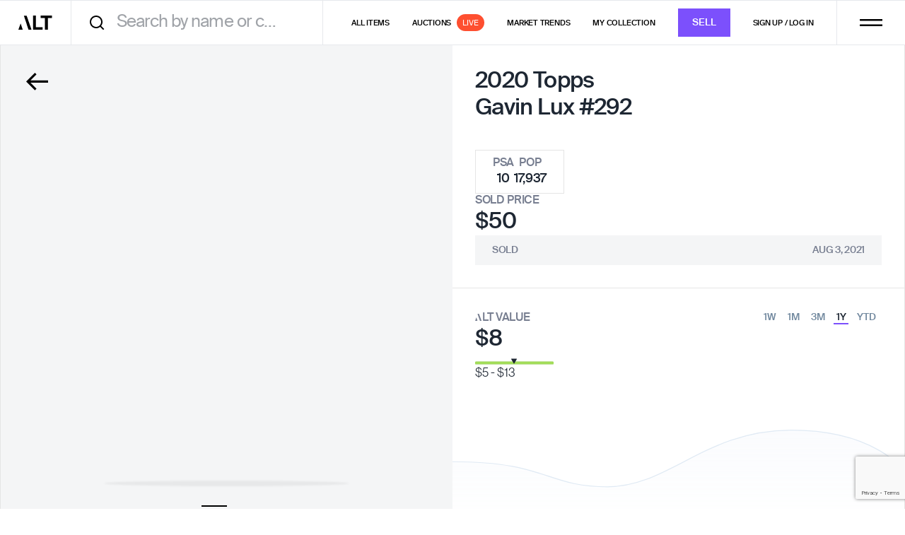

--- FILE ---
content_type: text/html; charset=utf-8
request_url: https://www.google.com/recaptcha/enterprise/anchor?ar=1&k=6LfL3REsAAAAAFvpkuuBwXmM_SuM2WKWqDdZtQvk&co=aHR0cHM6Ly9hcHAuYWx0Lnh5ejo0NDM.&hl=en&v=PoyoqOPhxBO7pBk68S4YbpHZ&size=invisible&anchor-ms=20000&execute-ms=30000&cb=1mah8d55s1yl
body_size: 48799
content:
<!DOCTYPE HTML><html dir="ltr" lang="en"><head><meta http-equiv="Content-Type" content="text/html; charset=UTF-8">
<meta http-equiv="X-UA-Compatible" content="IE=edge">
<title>reCAPTCHA</title>
<style type="text/css">
/* cyrillic-ext */
@font-face {
  font-family: 'Roboto';
  font-style: normal;
  font-weight: 400;
  font-stretch: 100%;
  src: url(//fonts.gstatic.com/s/roboto/v48/KFO7CnqEu92Fr1ME7kSn66aGLdTylUAMa3GUBHMdazTgWw.woff2) format('woff2');
  unicode-range: U+0460-052F, U+1C80-1C8A, U+20B4, U+2DE0-2DFF, U+A640-A69F, U+FE2E-FE2F;
}
/* cyrillic */
@font-face {
  font-family: 'Roboto';
  font-style: normal;
  font-weight: 400;
  font-stretch: 100%;
  src: url(//fonts.gstatic.com/s/roboto/v48/KFO7CnqEu92Fr1ME7kSn66aGLdTylUAMa3iUBHMdazTgWw.woff2) format('woff2');
  unicode-range: U+0301, U+0400-045F, U+0490-0491, U+04B0-04B1, U+2116;
}
/* greek-ext */
@font-face {
  font-family: 'Roboto';
  font-style: normal;
  font-weight: 400;
  font-stretch: 100%;
  src: url(//fonts.gstatic.com/s/roboto/v48/KFO7CnqEu92Fr1ME7kSn66aGLdTylUAMa3CUBHMdazTgWw.woff2) format('woff2');
  unicode-range: U+1F00-1FFF;
}
/* greek */
@font-face {
  font-family: 'Roboto';
  font-style: normal;
  font-weight: 400;
  font-stretch: 100%;
  src: url(//fonts.gstatic.com/s/roboto/v48/KFO7CnqEu92Fr1ME7kSn66aGLdTylUAMa3-UBHMdazTgWw.woff2) format('woff2');
  unicode-range: U+0370-0377, U+037A-037F, U+0384-038A, U+038C, U+038E-03A1, U+03A3-03FF;
}
/* math */
@font-face {
  font-family: 'Roboto';
  font-style: normal;
  font-weight: 400;
  font-stretch: 100%;
  src: url(//fonts.gstatic.com/s/roboto/v48/KFO7CnqEu92Fr1ME7kSn66aGLdTylUAMawCUBHMdazTgWw.woff2) format('woff2');
  unicode-range: U+0302-0303, U+0305, U+0307-0308, U+0310, U+0312, U+0315, U+031A, U+0326-0327, U+032C, U+032F-0330, U+0332-0333, U+0338, U+033A, U+0346, U+034D, U+0391-03A1, U+03A3-03A9, U+03B1-03C9, U+03D1, U+03D5-03D6, U+03F0-03F1, U+03F4-03F5, U+2016-2017, U+2034-2038, U+203C, U+2040, U+2043, U+2047, U+2050, U+2057, U+205F, U+2070-2071, U+2074-208E, U+2090-209C, U+20D0-20DC, U+20E1, U+20E5-20EF, U+2100-2112, U+2114-2115, U+2117-2121, U+2123-214F, U+2190, U+2192, U+2194-21AE, U+21B0-21E5, U+21F1-21F2, U+21F4-2211, U+2213-2214, U+2216-22FF, U+2308-230B, U+2310, U+2319, U+231C-2321, U+2336-237A, U+237C, U+2395, U+239B-23B7, U+23D0, U+23DC-23E1, U+2474-2475, U+25AF, U+25B3, U+25B7, U+25BD, U+25C1, U+25CA, U+25CC, U+25FB, U+266D-266F, U+27C0-27FF, U+2900-2AFF, U+2B0E-2B11, U+2B30-2B4C, U+2BFE, U+3030, U+FF5B, U+FF5D, U+1D400-1D7FF, U+1EE00-1EEFF;
}
/* symbols */
@font-face {
  font-family: 'Roboto';
  font-style: normal;
  font-weight: 400;
  font-stretch: 100%;
  src: url(//fonts.gstatic.com/s/roboto/v48/KFO7CnqEu92Fr1ME7kSn66aGLdTylUAMaxKUBHMdazTgWw.woff2) format('woff2');
  unicode-range: U+0001-000C, U+000E-001F, U+007F-009F, U+20DD-20E0, U+20E2-20E4, U+2150-218F, U+2190, U+2192, U+2194-2199, U+21AF, U+21E6-21F0, U+21F3, U+2218-2219, U+2299, U+22C4-22C6, U+2300-243F, U+2440-244A, U+2460-24FF, U+25A0-27BF, U+2800-28FF, U+2921-2922, U+2981, U+29BF, U+29EB, U+2B00-2BFF, U+4DC0-4DFF, U+FFF9-FFFB, U+10140-1018E, U+10190-1019C, U+101A0, U+101D0-101FD, U+102E0-102FB, U+10E60-10E7E, U+1D2C0-1D2D3, U+1D2E0-1D37F, U+1F000-1F0FF, U+1F100-1F1AD, U+1F1E6-1F1FF, U+1F30D-1F30F, U+1F315, U+1F31C, U+1F31E, U+1F320-1F32C, U+1F336, U+1F378, U+1F37D, U+1F382, U+1F393-1F39F, U+1F3A7-1F3A8, U+1F3AC-1F3AF, U+1F3C2, U+1F3C4-1F3C6, U+1F3CA-1F3CE, U+1F3D4-1F3E0, U+1F3ED, U+1F3F1-1F3F3, U+1F3F5-1F3F7, U+1F408, U+1F415, U+1F41F, U+1F426, U+1F43F, U+1F441-1F442, U+1F444, U+1F446-1F449, U+1F44C-1F44E, U+1F453, U+1F46A, U+1F47D, U+1F4A3, U+1F4B0, U+1F4B3, U+1F4B9, U+1F4BB, U+1F4BF, U+1F4C8-1F4CB, U+1F4D6, U+1F4DA, U+1F4DF, U+1F4E3-1F4E6, U+1F4EA-1F4ED, U+1F4F7, U+1F4F9-1F4FB, U+1F4FD-1F4FE, U+1F503, U+1F507-1F50B, U+1F50D, U+1F512-1F513, U+1F53E-1F54A, U+1F54F-1F5FA, U+1F610, U+1F650-1F67F, U+1F687, U+1F68D, U+1F691, U+1F694, U+1F698, U+1F6AD, U+1F6B2, U+1F6B9-1F6BA, U+1F6BC, U+1F6C6-1F6CF, U+1F6D3-1F6D7, U+1F6E0-1F6EA, U+1F6F0-1F6F3, U+1F6F7-1F6FC, U+1F700-1F7FF, U+1F800-1F80B, U+1F810-1F847, U+1F850-1F859, U+1F860-1F887, U+1F890-1F8AD, U+1F8B0-1F8BB, U+1F8C0-1F8C1, U+1F900-1F90B, U+1F93B, U+1F946, U+1F984, U+1F996, U+1F9E9, U+1FA00-1FA6F, U+1FA70-1FA7C, U+1FA80-1FA89, U+1FA8F-1FAC6, U+1FACE-1FADC, U+1FADF-1FAE9, U+1FAF0-1FAF8, U+1FB00-1FBFF;
}
/* vietnamese */
@font-face {
  font-family: 'Roboto';
  font-style: normal;
  font-weight: 400;
  font-stretch: 100%;
  src: url(//fonts.gstatic.com/s/roboto/v48/KFO7CnqEu92Fr1ME7kSn66aGLdTylUAMa3OUBHMdazTgWw.woff2) format('woff2');
  unicode-range: U+0102-0103, U+0110-0111, U+0128-0129, U+0168-0169, U+01A0-01A1, U+01AF-01B0, U+0300-0301, U+0303-0304, U+0308-0309, U+0323, U+0329, U+1EA0-1EF9, U+20AB;
}
/* latin-ext */
@font-face {
  font-family: 'Roboto';
  font-style: normal;
  font-weight: 400;
  font-stretch: 100%;
  src: url(//fonts.gstatic.com/s/roboto/v48/KFO7CnqEu92Fr1ME7kSn66aGLdTylUAMa3KUBHMdazTgWw.woff2) format('woff2');
  unicode-range: U+0100-02BA, U+02BD-02C5, U+02C7-02CC, U+02CE-02D7, U+02DD-02FF, U+0304, U+0308, U+0329, U+1D00-1DBF, U+1E00-1E9F, U+1EF2-1EFF, U+2020, U+20A0-20AB, U+20AD-20C0, U+2113, U+2C60-2C7F, U+A720-A7FF;
}
/* latin */
@font-face {
  font-family: 'Roboto';
  font-style: normal;
  font-weight: 400;
  font-stretch: 100%;
  src: url(//fonts.gstatic.com/s/roboto/v48/KFO7CnqEu92Fr1ME7kSn66aGLdTylUAMa3yUBHMdazQ.woff2) format('woff2');
  unicode-range: U+0000-00FF, U+0131, U+0152-0153, U+02BB-02BC, U+02C6, U+02DA, U+02DC, U+0304, U+0308, U+0329, U+2000-206F, U+20AC, U+2122, U+2191, U+2193, U+2212, U+2215, U+FEFF, U+FFFD;
}
/* cyrillic-ext */
@font-face {
  font-family: 'Roboto';
  font-style: normal;
  font-weight: 500;
  font-stretch: 100%;
  src: url(//fonts.gstatic.com/s/roboto/v48/KFO7CnqEu92Fr1ME7kSn66aGLdTylUAMa3GUBHMdazTgWw.woff2) format('woff2');
  unicode-range: U+0460-052F, U+1C80-1C8A, U+20B4, U+2DE0-2DFF, U+A640-A69F, U+FE2E-FE2F;
}
/* cyrillic */
@font-face {
  font-family: 'Roboto';
  font-style: normal;
  font-weight: 500;
  font-stretch: 100%;
  src: url(//fonts.gstatic.com/s/roboto/v48/KFO7CnqEu92Fr1ME7kSn66aGLdTylUAMa3iUBHMdazTgWw.woff2) format('woff2');
  unicode-range: U+0301, U+0400-045F, U+0490-0491, U+04B0-04B1, U+2116;
}
/* greek-ext */
@font-face {
  font-family: 'Roboto';
  font-style: normal;
  font-weight: 500;
  font-stretch: 100%;
  src: url(//fonts.gstatic.com/s/roboto/v48/KFO7CnqEu92Fr1ME7kSn66aGLdTylUAMa3CUBHMdazTgWw.woff2) format('woff2');
  unicode-range: U+1F00-1FFF;
}
/* greek */
@font-face {
  font-family: 'Roboto';
  font-style: normal;
  font-weight: 500;
  font-stretch: 100%;
  src: url(//fonts.gstatic.com/s/roboto/v48/KFO7CnqEu92Fr1ME7kSn66aGLdTylUAMa3-UBHMdazTgWw.woff2) format('woff2');
  unicode-range: U+0370-0377, U+037A-037F, U+0384-038A, U+038C, U+038E-03A1, U+03A3-03FF;
}
/* math */
@font-face {
  font-family: 'Roboto';
  font-style: normal;
  font-weight: 500;
  font-stretch: 100%;
  src: url(//fonts.gstatic.com/s/roboto/v48/KFO7CnqEu92Fr1ME7kSn66aGLdTylUAMawCUBHMdazTgWw.woff2) format('woff2');
  unicode-range: U+0302-0303, U+0305, U+0307-0308, U+0310, U+0312, U+0315, U+031A, U+0326-0327, U+032C, U+032F-0330, U+0332-0333, U+0338, U+033A, U+0346, U+034D, U+0391-03A1, U+03A3-03A9, U+03B1-03C9, U+03D1, U+03D5-03D6, U+03F0-03F1, U+03F4-03F5, U+2016-2017, U+2034-2038, U+203C, U+2040, U+2043, U+2047, U+2050, U+2057, U+205F, U+2070-2071, U+2074-208E, U+2090-209C, U+20D0-20DC, U+20E1, U+20E5-20EF, U+2100-2112, U+2114-2115, U+2117-2121, U+2123-214F, U+2190, U+2192, U+2194-21AE, U+21B0-21E5, U+21F1-21F2, U+21F4-2211, U+2213-2214, U+2216-22FF, U+2308-230B, U+2310, U+2319, U+231C-2321, U+2336-237A, U+237C, U+2395, U+239B-23B7, U+23D0, U+23DC-23E1, U+2474-2475, U+25AF, U+25B3, U+25B7, U+25BD, U+25C1, U+25CA, U+25CC, U+25FB, U+266D-266F, U+27C0-27FF, U+2900-2AFF, U+2B0E-2B11, U+2B30-2B4C, U+2BFE, U+3030, U+FF5B, U+FF5D, U+1D400-1D7FF, U+1EE00-1EEFF;
}
/* symbols */
@font-face {
  font-family: 'Roboto';
  font-style: normal;
  font-weight: 500;
  font-stretch: 100%;
  src: url(//fonts.gstatic.com/s/roboto/v48/KFO7CnqEu92Fr1ME7kSn66aGLdTylUAMaxKUBHMdazTgWw.woff2) format('woff2');
  unicode-range: U+0001-000C, U+000E-001F, U+007F-009F, U+20DD-20E0, U+20E2-20E4, U+2150-218F, U+2190, U+2192, U+2194-2199, U+21AF, U+21E6-21F0, U+21F3, U+2218-2219, U+2299, U+22C4-22C6, U+2300-243F, U+2440-244A, U+2460-24FF, U+25A0-27BF, U+2800-28FF, U+2921-2922, U+2981, U+29BF, U+29EB, U+2B00-2BFF, U+4DC0-4DFF, U+FFF9-FFFB, U+10140-1018E, U+10190-1019C, U+101A0, U+101D0-101FD, U+102E0-102FB, U+10E60-10E7E, U+1D2C0-1D2D3, U+1D2E0-1D37F, U+1F000-1F0FF, U+1F100-1F1AD, U+1F1E6-1F1FF, U+1F30D-1F30F, U+1F315, U+1F31C, U+1F31E, U+1F320-1F32C, U+1F336, U+1F378, U+1F37D, U+1F382, U+1F393-1F39F, U+1F3A7-1F3A8, U+1F3AC-1F3AF, U+1F3C2, U+1F3C4-1F3C6, U+1F3CA-1F3CE, U+1F3D4-1F3E0, U+1F3ED, U+1F3F1-1F3F3, U+1F3F5-1F3F7, U+1F408, U+1F415, U+1F41F, U+1F426, U+1F43F, U+1F441-1F442, U+1F444, U+1F446-1F449, U+1F44C-1F44E, U+1F453, U+1F46A, U+1F47D, U+1F4A3, U+1F4B0, U+1F4B3, U+1F4B9, U+1F4BB, U+1F4BF, U+1F4C8-1F4CB, U+1F4D6, U+1F4DA, U+1F4DF, U+1F4E3-1F4E6, U+1F4EA-1F4ED, U+1F4F7, U+1F4F9-1F4FB, U+1F4FD-1F4FE, U+1F503, U+1F507-1F50B, U+1F50D, U+1F512-1F513, U+1F53E-1F54A, U+1F54F-1F5FA, U+1F610, U+1F650-1F67F, U+1F687, U+1F68D, U+1F691, U+1F694, U+1F698, U+1F6AD, U+1F6B2, U+1F6B9-1F6BA, U+1F6BC, U+1F6C6-1F6CF, U+1F6D3-1F6D7, U+1F6E0-1F6EA, U+1F6F0-1F6F3, U+1F6F7-1F6FC, U+1F700-1F7FF, U+1F800-1F80B, U+1F810-1F847, U+1F850-1F859, U+1F860-1F887, U+1F890-1F8AD, U+1F8B0-1F8BB, U+1F8C0-1F8C1, U+1F900-1F90B, U+1F93B, U+1F946, U+1F984, U+1F996, U+1F9E9, U+1FA00-1FA6F, U+1FA70-1FA7C, U+1FA80-1FA89, U+1FA8F-1FAC6, U+1FACE-1FADC, U+1FADF-1FAE9, U+1FAF0-1FAF8, U+1FB00-1FBFF;
}
/* vietnamese */
@font-face {
  font-family: 'Roboto';
  font-style: normal;
  font-weight: 500;
  font-stretch: 100%;
  src: url(//fonts.gstatic.com/s/roboto/v48/KFO7CnqEu92Fr1ME7kSn66aGLdTylUAMa3OUBHMdazTgWw.woff2) format('woff2');
  unicode-range: U+0102-0103, U+0110-0111, U+0128-0129, U+0168-0169, U+01A0-01A1, U+01AF-01B0, U+0300-0301, U+0303-0304, U+0308-0309, U+0323, U+0329, U+1EA0-1EF9, U+20AB;
}
/* latin-ext */
@font-face {
  font-family: 'Roboto';
  font-style: normal;
  font-weight: 500;
  font-stretch: 100%;
  src: url(//fonts.gstatic.com/s/roboto/v48/KFO7CnqEu92Fr1ME7kSn66aGLdTylUAMa3KUBHMdazTgWw.woff2) format('woff2');
  unicode-range: U+0100-02BA, U+02BD-02C5, U+02C7-02CC, U+02CE-02D7, U+02DD-02FF, U+0304, U+0308, U+0329, U+1D00-1DBF, U+1E00-1E9F, U+1EF2-1EFF, U+2020, U+20A0-20AB, U+20AD-20C0, U+2113, U+2C60-2C7F, U+A720-A7FF;
}
/* latin */
@font-face {
  font-family: 'Roboto';
  font-style: normal;
  font-weight: 500;
  font-stretch: 100%;
  src: url(//fonts.gstatic.com/s/roboto/v48/KFO7CnqEu92Fr1ME7kSn66aGLdTylUAMa3yUBHMdazQ.woff2) format('woff2');
  unicode-range: U+0000-00FF, U+0131, U+0152-0153, U+02BB-02BC, U+02C6, U+02DA, U+02DC, U+0304, U+0308, U+0329, U+2000-206F, U+20AC, U+2122, U+2191, U+2193, U+2212, U+2215, U+FEFF, U+FFFD;
}
/* cyrillic-ext */
@font-face {
  font-family: 'Roboto';
  font-style: normal;
  font-weight: 900;
  font-stretch: 100%;
  src: url(//fonts.gstatic.com/s/roboto/v48/KFO7CnqEu92Fr1ME7kSn66aGLdTylUAMa3GUBHMdazTgWw.woff2) format('woff2');
  unicode-range: U+0460-052F, U+1C80-1C8A, U+20B4, U+2DE0-2DFF, U+A640-A69F, U+FE2E-FE2F;
}
/* cyrillic */
@font-face {
  font-family: 'Roboto';
  font-style: normal;
  font-weight: 900;
  font-stretch: 100%;
  src: url(//fonts.gstatic.com/s/roboto/v48/KFO7CnqEu92Fr1ME7kSn66aGLdTylUAMa3iUBHMdazTgWw.woff2) format('woff2');
  unicode-range: U+0301, U+0400-045F, U+0490-0491, U+04B0-04B1, U+2116;
}
/* greek-ext */
@font-face {
  font-family: 'Roboto';
  font-style: normal;
  font-weight: 900;
  font-stretch: 100%;
  src: url(//fonts.gstatic.com/s/roboto/v48/KFO7CnqEu92Fr1ME7kSn66aGLdTylUAMa3CUBHMdazTgWw.woff2) format('woff2');
  unicode-range: U+1F00-1FFF;
}
/* greek */
@font-face {
  font-family: 'Roboto';
  font-style: normal;
  font-weight: 900;
  font-stretch: 100%;
  src: url(//fonts.gstatic.com/s/roboto/v48/KFO7CnqEu92Fr1ME7kSn66aGLdTylUAMa3-UBHMdazTgWw.woff2) format('woff2');
  unicode-range: U+0370-0377, U+037A-037F, U+0384-038A, U+038C, U+038E-03A1, U+03A3-03FF;
}
/* math */
@font-face {
  font-family: 'Roboto';
  font-style: normal;
  font-weight: 900;
  font-stretch: 100%;
  src: url(//fonts.gstatic.com/s/roboto/v48/KFO7CnqEu92Fr1ME7kSn66aGLdTylUAMawCUBHMdazTgWw.woff2) format('woff2');
  unicode-range: U+0302-0303, U+0305, U+0307-0308, U+0310, U+0312, U+0315, U+031A, U+0326-0327, U+032C, U+032F-0330, U+0332-0333, U+0338, U+033A, U+0346, U+034D, U+0391-03A1, U+03A3-03A9, U+03B1-03C9, U+03D1, U+03D5-03D6, U+03F0-03F1, U+03F4-03F5, U+2016-2017, U+2034-2038, U+203C, U+2040, U+2043, U+2047, U+2050, U+2057, U+205F, U+2070-2071, U+2074-208E, U+2090-209C, U+20D0-20DC, U+20E1, U+20E5-20EF, U+2100-2112, U+2114-2115, U+2117-2121, U+2123-214F, U+2190, U+2192, U+2194-21AE, U+21B0-21E5, U+21F1-21F2, U+21F4-2211, U+2213-2214, U+2216-22FF, U+2308-230B, U+2310, U+2319, U+231C-2321, U+2336-237A, U+237C, U+2395, U+239B-23B7, U+23D0, U+23DC-23E1, U+2474-2475, U+25AF, U+25B3, U+25B7, U+25BD, U+25C1, U+25CA, U+25CC, U+25FB, U+266D-266F, U+27C0-27FF, U+2900-2AFF, U+2B0E-2B11, U+2B30-2B4C, U+2BFE, U+3030, U+FF5B, U+FF5D, U+1D400-1D7FF, U+1EE00-1EEFF;
}
/* symbols */
@font-face {
  font-family: 'Roboto';
  font-style: normal;
  font-weight: 900;
  font-stretch: 100%;
  src: url(//fonts.gstatic.com/s/roboto/v48/KFO7CnqEu92Fr1ME7kSn66aGLdTylUAMaxKUBHMdazTgWw.woff2) format('woff2');
  unicode-range: U+0001-000C, U+000E-001F, U+007F-009F, U+20DD-20E0, U+20E2-20E4, U+2150-218F, U+2190, U+2192, U+2194-2199, U+21AF, U+21E6-21F0, U+21F3, U+2218-2219, U+2299, U+22C4-22C6, U+2300-243F, U+2440-244A, U+2460-24FF, U+25A0-27BF, U+2800-28FF, U+2921-2922, U+2981, U+29BF, U+29EB, U+2B00-2BFF, U+4DC0-4DFF, U+FFF9-FFFB, U+10140-1018E, U+10190-1019C, U+101A0, U+101D0-101FD, U+102E0-102FB, U+10E60-10E7E, U+1D2C0-1D2D3, U+1D2E0-1D37F, U+1F000-1F0FF, U+1F100-1F1AD, U+1F1E6-1F1FF, U+1F30D-1F30F, U+1F315, U+1F31C, U+1F31E, U+1F320-1F32C, U+1F336, U+1F378, U+1F37D, U+1F382, U+1F393-1F39F, U+1F3A7-1F3A8, U+1F3AC-1F3AF, U+1F3C2, U+1F3C4-1F3C6, U+1F3CA-1F3CE, U+1F3D4-1F3E0, U+1F3ED, U+1F3F1-1F3F3, U+1F3F5-1F3F7, U+1F408, U+1F415, U+1F41F, U+1F426, U+1F43F, U+1F441-1F442, U+1F444, U+1F446-1F449, U+1F44C-1F44E, U+1F453, U+1F46A, U+1F47D, U+1F4A3, U+1F4B0, U+1F4B3, U+1F4B9, U+1F4BB, U+1F4BF, U+1F4C8-1F4CB, U+1F4D6, U+1F4DA, U+1F4DF, U+1F4E3-1F4E6, U+1F4EA-1F4ED, U+1F4F7, U+1F4F9-1F4FB, U+1F4FD-1F4FE, U+1F503, U+1F507-1F50B, U+1F50D, U+1F512-1F513, U+1F53E-1F54A, U+1F54F-1F5FA, U+1F610, U+1F650-1F67F, U+1F687, U+1F68D, U+1F691, U+1F694, U+1F698, U+1F6AD, U+1F6B2, U+1F6B9-1F6BA, U+1F6BC, U+1F6C6-1F6CF, U+1F6D3-1F6D7, U+1F6E0-1F6EA, U+1F6F0-1F6F3, U+1F6F7-1F6FC, U+1F700-1F7FF, U+1F800-1F80B, U+1F810-1F847, U+1F850-1F859, U+1F860-1F887, U+1F890-1F8AD, U+1F8B0-1F8BB, U+1F8C0-1F8C1, U+1F900-1F90B, U+1F93B, U+1F946, U+1F984, U+1F996, U+1F9E9, U+1FA00-1FA6F, U+1FA70-1FA7C, U+1FA80-1FA89, U+1FA8F-1FAC6, U+1FACE-1FADC, U+1FADF-1FAE9, U+1FAF0-1FAF8, U+1FB00-1FBFF;
}
/* vietnamese */
@font-face {
  font-family: 'Roboto';
  font-style: normal;
  font-weight: 900;
  font-stretch: 100%;
  src: url(//fonts.gstatic.com/s/roboto/v48/KFO7CnqEu92Fr1ME7kSn66aGLdTylUAMa3OUBHMdazTgWw.woff2) format('woff2');
  unicode-range: U+0102-0103, U+0110-0111, U+0128-0129, U+0168-0169, U+01A0-01A1, U+01AF-01B0, U+0300-0301, U+0303-0304, U+0308-0309, U+0323, U+0329, U+1EA0-1EF9, U+20AB;
}
/* latin-ext */
@font-face {
  font-family: 'Roboto';
  font-style: normal;
  font-weight: 900;
  font-stretch: 100%;
  src: url(//fonts.gstatic.com/s/roboto/v48/KFO7CnqEu92Fr1ME7kSn66aGLdTylUAMa3KUBHMdazTgWw.woff2) format('woff2');
  unicode-range: U+0100-02BA, U+02BD-02C5, U+02C7-02CC, U+02CE-02D7, U+02DD-02FF, U+0304, U+0308, U+0329, U+1D00-1DBF, U+1E00-1E9F, U+1EF2-1EFF, U+2020, U+20A0-20AB, U+20AD-20C0, U+2113, U+2C60-2C7F, U+A720-A7FF;
}
/* latin */
@font-face {
  font-family: 'Roboto';
  font-style: normal;
  font-weight: 900;
  font-stretch: 100%;
  src: url(//fonts.gstatic.com/s/roboto/v48/KFO7CnqEu92Fr1ME7kSn66aGLdTylUAMa3yUBHMdazQ.woff2) format('woff2');
  unicode-range: U+0000-00FF, U+0131, U+0152-0153, U+02BB-02BC, U+02C6, U+02DA, U+02DC, U+0304, U+0308, U+0329, U+2000-206F, U+20AC, U+2122, U+2191, U+2193, U+2212, U+2215, U+FEFF, U+FFFD;
}

</style>
<link rel="stylesheet" type="text/css" href="https://www.gstatic.com/recaptcha/releases/PoyoqOPhxBO7pBk68S4YbpHZ/styles__ltr.css">
<script nonce="2rCAje7ICG915QXPAGhnHA" type="text/javascript">window['__recaptcha_api'] = 'https://www.google.com/recaptcha/enterprise/';</script>
<script type="text/javascript" src="https://www.gstatic.com/recaptcha/releases/PoyoqOPhxBO7pBk68S4YbpHZ/recaptcha__en.js" nonce="2rCAje7ICG915QXPAGhnHA">
      
    </script></head>
<body><div id="rc-anchor-alert" class="rc-anchor-alert"></div>
<input type="hidden" id="recaptcha-token" value="[base64]">
<script type="text/javascript" nonce="2rCAje7ICG915QXPAGhnHA">
      recaptcha.anchor.Main.init("[\x22ainput\x22,[\x22bgdata\x22,\x22\x22,\[base64]/[base64]/[base64]/[base64]/[base64]/[base64]/[base64]/[base64]/[base64]/[base64]\\u003d\x22,\[base64]\x22,\x22w43Cky5PwoHDqSfCmMKnasKQw5vClwtcw45TDMOYw4V2KVXCqXNHc8OGwqbDpsOMw5zCowJqwqg2NTXDqQDCtHTDlsOBSBs9w57DuMOkw6/DnMKbwovCgcOnEQzCrMKFw5/DqnYrwoHClXHDtsOWZcKXwoLCnMK0dw3DsV3CqcK0HsKowqzCn15mw7LCscOCw717P8KZAU/CjMK6cVNTw4DCihZObcOUwpFlYMKqw7ZwwpcJw4Y7wqA5esKew4/CnMKfwr7DnMK7IHjDrnjDnXPCtQtBwp/CuTcqWMKKw4VqWcKOAy8XAiBCOcO8wpbDisKLw6rCq8KgccOxC200C8KYaHg5wovDjsO0w6nCjsO3w7g9w65PCsOPwqPDniTDmHkAw4JEw5lBwobCuVsOAHB1wo5nw67CtcKUTUg4eMOfw6kkFGJZwrFxw6ckF1kIwpTCul/DjmIOR8KzewnCusOKDk5yA23Dt8OawoDCkxQEX8Oew6TCpw9AFVnDmiLDlX8ZwoF3IsK5w73Cm8KbDTEWw4LCijbCkBNBwpE/[base64]/CmfDth/ChcKjZhrDkMOVwrjCrQMjQMOuZsOXw7AjccOuw6/CpCkxw57ClsOkFCPDvSzCucKTw4XDrzrDlkUEfcKKOCjDp2DCusOpw4sabcKlVwU2YsKfw7PClybDk8KCCMO9w6nDrcKPwrk3Qj/Cn1LDoS4uw7BFwr7DsMKgw73CtcKLw6zDuAhPUsKqd2w6cErDr2o4wpXDgH/[base64]/CmFg6w5nDtcO/woTCqMKCw4LDkcKewqU7wqzDrAoiwpMiCRZsV8K/w4XDogjCmAjClz9/w6DCt8OREUjCqB57e3PCtlHCt3M6wplgw7/Dg8KVw43DiHnDhMKOw5TCjsOuw5d/HcOiDcOzOiN+BkYaScK0w6FgwpBwwoQSw6wSw4V5w7wnw4nDjsOSPxARwrREWCvDh8KxGMKKw5rCn8KfZsOOPR/DrgfCkcK0YwzCtsKrwrnDrcOGScOzcsObGMKeYzTDv8KGek1owoh8KcOFw7k0wrLDh8K9Aj5jwo4TbMKHOcKYPzbDs17DlMK1esOWdcOJeMKrYFp8w4wGwosdw5JZLcOtwqnCnE3DtMO4w7HCtMOlw5PCu8KMw4/ChsKgw4/DujhHa190XsKbwpYxS0/DmTrDuXzDg8OPJ8KQw5UUS8KxIMKoe8KrRHlDOsOQIn9VHzrDinTDgh1DFcONw5LCq8Ouw7YYOnPDjmY0wovDuw/CskB/wovDtMK9NhvDrUPCtMOMLWbDrXLDqMOZN8Onc8KGw6XDkMK2wq0bw5zChcO2dALCmTDCs1fDjX5BworDgkAvZVoyLMOSScK5w4HDjMKXOcObwpELJcKuwonDqMK+w7/DqsKWwqHCghTCrjDCkmpPMEjDryzCljfCm8KjMMKxS3oXHUfCssOuH1jDhMOCw7nDucOVDSYFw6bDqVXCvcKnw790w6wCPsKnDMKSVsKYFAXDu0HCnMOaNHBRw7FBw79+worDnF8SSHIcA8Oew65bNAfCucK8BcKQFcKzw4FGwqnDkDHCgkvCpT/DhMKXAcK3ADBPBTUAWcOFCsOiOcOyPGYxw7/Cpn3DjcKJRMKtwr3Co8Oww6V6bsO/wrDCkynDt8K8w7jCjlZtwrtcwqvChcKnw7bDiUbCijR7wr3Dp8K5woEgwqHDoW41wpDCpi9BMMOob8K1w4Fhwqpjw4zCrMKJFT1Hwq9zw6/[base64]/CliMAwpXCqhNBwqvDo1IHw54Ow6l+w7IcwpLCjMOPLMOGwpZUQVo7w4jDnlrCnsKudlhqwqfCnDwTM8KPACcWJzhsGMOswpbDo8KgbMKAwrbDoxHDqRPCiBABw6nCtxrDuxHDj8OAXnMBwpPDiTHDuwDCmsKOYTwTeMKdw497Bj3DqcKDw7rCr8K/d8OGwr46TBIWdQDCnjvCpMOcGcK5YULCmUhvXsKswr5Pw5hRworCsMONwpfCqMKhL8OxSCzDkcOdwrnCq31nwp0LZMKCw5Bqc8OZHEHDsnnCnCYrHMKTT1DDnMKwwqrCkT3DlzTChcKEYVdrwr/CsgjCn1bCgi5WB8KufsOYDGzDmcObwonDisKqWwzCt1YYLsOjLsOmwptRw6PCm8OxEsKzw4bCggXChC3CrG0RbMKofT0Iw77CvzpkZMOUwp/CgVPDnSw2wq1cwp4RImfCk2PCuWTDsQ/DuHzDgRPCu8OYwrQ/w5BZw5bCimtswrN5wpDCkEfCicK2w7zDvcK+QcOcwq1HCDdNwpjCusOww6Qaw6TCmcKQGQfDgADDgVnCrsODRcO7w4ZTw45SwpBjw6M2wpglw57CqcOxQMOmwpbCn8OnDcK4FMK8asKLU8Oyw6/CinwMw40zwp85wqDDgHjDrWXCohbDvkXDsyzCpAgqU0I/[base64]/[base64]/DhsKlworDkMK7wrDDicOkOQXComzDkcOGw6XCiMOLX8K+w7XDmW9NKj0IeMOpLH5WD8KrAsO7NhhXwrbCr8KhasKlXhkOwrLDgxAswqUvWcKQwrrCvS5zw5kLU8K0w7fDuMKfwo/CiMKSUcObDBBiNwXDgMOyw6oawplXZH4DwrnDs2LDpMOtw5rCgMOEw7vCpcOYwptTBMKnZFzDq0LDn8KEwoAkFcO7JX3Cqi3Dt8Onw4bDkcKhWhTCksKTMxjCvGwnZMONwqHDjcKow5pKF1dNZmfCuMKYwqIaGMOgP3HDk8KrcmDCjcOyw5lEYsKJO8KKTcKYBsK/wppAwqjCmFAew6Fvw7PDgDBuwqfCtGoxwo/DgFoRJMO/wrVgw7/DtlzDh2tMwqPCjcOuwqnCuMKFw4lFX1VGRU/[base64]/CrMOEUsKzw5xzwpzCoAppNcOSIMKZQlTCjGJeD3vCoGrCvMOOwr0XQsKLdsKbw6JfH8KcAcOjwr/[base64]/DlirDq2o6TsKgw6HDksOyTcK5wp5TwoczCW/CisK1PBJHGR/ClmrCjsKHw4nDmsO4w6TCqcO2U8Kawq3DoB3DjRbCm1Efwq/Dn8K4Q8KjKsKXHE0jwoA2wq08TwbDgVNYw6PCljXCt0Zrw5zDpRPDpH58w5rDuXcuw7oKw6zDjDDCtzYXw5XCmiBLLnB/XVjDhhkDN8OlFnXDu8O4ScO8woN4D8KRwq/CjsOSw4zCvgrCjFx/JGwIKiopw5jCu2ZgSlHDpipSworCusOEw4RSCMOZwq/DvGsFIMKQEy/CtEXCgkwVwrzCnsK8FR9Aw4nDpRjCksO2EcK1w7QZw6Ydw7slf8KgH8KEw7rDlMKTCAxmw5TChsKvw5YVTcOIw47CvS7CosOQw4cow6zDpcONwqXCu8KuwpDDvMKtw6YKwo/CtcK9M30sE8OlwqDCkcOGwooTFjtuwrxgYB7CjCLDn8KNw4/CgMKsUMK8QwPDgW4QwpQlwrdcwq7CpQHDgMKlTzHDuULDjsKiwp/DnAXCiGvClcOpw6ViFRHCvksLw6tdwqpjwoZbNsO/UgVIw7rDn8KGw43Ci3/ClFnCo0/Cs0zCgwdhYcOALGNsGsOfwoXDlx1mw4jDvxHCs8KqDcK7M2vDlMK2w6PCohTDiQMCw7/[base64]/w4nDlMKYWcKUwp5cQFPCsX0dwpMwcx8VwpYUw7vDqsOCwonDjsKZw6kowp1eGXvDjcKkwrLDm0XCt8OWasKpw4XClcKuV8KUScOPUjLCoMKMRWjDgMKhOcOzU07Cj8OUaMOqw5Z4Q8Klw7HCrW9Twpk4bQ8yw4PDjE3DrcKawpbDlsKKOTldw4LDhcOLwq/[base64]/Du8KlUl0AcBEaBAfCncO9PMOmw4ZUEsOkw59GGHTCsyLCrWjCjnDCqsO1XRbDpsOhLsKCw68/WsKgOTHCvcKLMiccW8KiGzVvw5BgZcKffDDDj8O0wrLCkBpnWcK3fzc8wqw7w5rCiMOUKMKdQ8OJw4wGworDqMK1w4XDu3M1XsOpwrhqwr/DrHkAw53Dk3jCmsKpwoEgwp3Di1TDuRVLwoV/CsK2wq3ClgnDq8O5wqzDlcOFwqgILcOHw5QkHcOgDcKyasOTw77DvRJfwrJdbmF2LG4nEhHDu8KYclvDqMOQOcOhw7zCmUbCicK6Ugg7JcO/WTc1bMOALhvDlhsLGcKqw5TCk8Kba0vCrk/DosOYw4TCpcKLYsKKw6bCqQHChMKJw4hKwrACGyzDkBECw6ZewrBDJBwuwrvCk8KyFMOHWnTDlUwswo3DkMOBw57Cv0hFw6vDjsKiX8KULilcagDDunkQU8KtwqPDp1c1NUcgZgPClm/DpR4QwrI4GnPChxXDm0ZwPMOAw5/[base64]/XcK3RsK3MmPDl8KZKFsGw6wiw4nClsKNWyDCucOIRsO3QMKNYMO7fsOlKcONwrnCmRBFwrtTe8KyHMOlw6V5w7kNZcOhZsO8Z8OtCMKjw747CXDCuH3Dm8KzwrvDjMOJWMK/w7fDjcK0w6J1C8KfMMO9w4M6wr5Xw6IDwrJjwo3DjsKqw6/Dn30hd8KpDsO8w5tcwoLDu8KOw7wWByUEw4DCu2RjCFnCmzpcTcKOw4diwoHCnCl0wq/CvR3DrsOKw5DDg8O/[base64]/CucKrw5Y3CnEWw4zDhFbCg8K3wo8JbsK7BsKiwofDq2jDnMObwodSwrEYGsOWw6wLUMOTw7XCu8KgwpHClhjDgcK6wqJFwq5swqtvfcKHw7JkwqrCiDYiBmbDnMOiw5kETWEGwp/Djh3CmcK9w7s2w6XDpxPDvgF+YVPDmEvDkGEyPGzDuQDCtsKnwqbCrMKKwrIKZ8OpHcOwwpHDlWLCuwjCoQ/[base64]/[base64]/CpsKtWMKYw5/CnMO3VsOhbl3Cl8OrwqB3w4RSZsK/wq/CuT/CkcKFKhMXwqwDwrTCjTLDjj7CtRMhwqRWFy/[base64]/Dhx8WwrlLwrxtw5TCiTrDjCbDqsOifXbDkSjDicKYfMKKHj5HSUXDhXEDwrbCsMKgw4fCpsOhwrrDiAjCu2/CiFLDrj3CncKsf8K0wqwEwohmeU19wo/CokFJwrskQGI/w4R/[base64]/DhhbCocKnSsK9EMOpcsOiwrYqw7LDlmlewqc/[base64]/DnDUow51FGT91EB1RwrLCm8OVw5LCrMKvw47DhHPCoVpqO8O0wpZrSMOPAUHCv1VDwqjCnsKqwq/DncOmw4nDiCTCtQDDtMOHwpUywrnCmMOzWllLc8Kgw4vDiXPDnwXClBjDrsKHPgllP0IaWmhHw7kJw5h+wo/CvsKbwoxEw6fDkHPCq3jDgjcvA8KFExpiX8KPC8KQwoLDu8KcLxdcw7vDhMKewpxfw4zCscKkS0XDhsKuRjzDqGESwpwQecKFe216w5A8wrkfwq3DlxPCoFZDw6rDkMKhw4hlVMOHwp/DssKEwqXCvXfCtilbeUjCocKiRB8rwqd5wolBw6/DgTNefMK1dGITRQTCpMKXwp7DinYKwrMxLWAMAT1Fw5sNGSodw7VTw64teRwfwpjDnMKgw63CicKawok3IMOuwqvCnMK0MxzCqmTCh8OQAsOresOKw4jDpsKIRyd3aU7DkXY/E8OqM8KlNEI3XjZMwrxQw7jDlcOjeGUUM8K9wrrDo8OPKMOmw4XDgcKMAGbDh0Z+w4MZAlEzw4V+w6bDgcKwDsKjcCQobMKBwqkbYWp2VX/[base64]/HcOkb0vCj8KiecOvIUpNw7AdwqTDlkPDiMOHw69OwoxSY3ZSw4vCv8Ovw4fDtsOEwp7ClMKvw7Miw4JlFMKJQsOhw4XCqMKfw5nChcKEw40rw4bDhG16N3chGsORwqQuw7TClC/DvjrCocOPwqPDri3Cv8Obwr14w5nCjkHDk2ANw5BRRcKtasKaYkLDh8KhwqUZLsKKSzU/b8KYwo13w5vCjlLDtsOjw6kiD1Atw4E3S25rw6lWfcKjIW7Dg8K0SEzCg8OQN8OuOQfClA7CqMOnw5LCjMKREQJdw4xDwrt6I31yIcOaHsKmwobCt8OYbkTDvMONwpIDwqEQw4hLw4DCvMK/[base64]/Cj8OOw6YEwq7DvMKwwrXClV5Be0PCtMKpBMK8woXCssO4wq0Zw7rCi8KKbCjDlsKJJULChcOMVzPCiTPCh8O8JBPDrAnDucORwp5Ze8OYaMK7A8KQHzLDgMOcasOaOsOoGsKhwrfDuMO+QVF6wpjCl8OYKhPCiMOBGMKhfMO6wrh7wrU7ccKCwpHDuMOuY8O+Ry3ChV/[base64]/CkMOXSMOcX8KJwqkfBMOXw61vCMO9wqw7NAkpFW1AWlk/RMOVK1HCrWvCmQ0cw4xXwoTClsObT0oUw5ZMOMOswprCrcOFw77CnMORwqrDisOfEMKuwpQyw4zDtUHDncKkMMOdV8OmDRjDv28Sw7AsKsKfworDhBAEw7g1TMKjUgPDucO0w4ZgwpbCgXAow4/[base64]/w5LCqX85w7XCksKUwphNw7vCkmZTHsOmawHDkcKkFMObwqE4w6kVPCHDoMKiCTzCqH1uwpIxQcOLwoLDvRvCocKGwrZzwqTDnjQ0wpEnw5LDpDPDnAHDlMKnw5DCtwTDscKnwpvDscOIwoAew43Dhw5NSG1JwqMXQMKhY8KcNcOHwqNjbS/CvSHDlCLDtcKXDGLDtMKwwoTCo34Dw4XCv8OCIAfCoiJGb8KGQjvDvFdLP25IdsO6AwFkX0PDgRDCt0rDv8KRwqHDvMO5f8OgFnXDqMKea0tSQsKCw5dzOCbDtmVaMcK9w6TCrcOxa8OKwpnCr3/DtMOawrwTwpXDrznDjcOrw4JdwrUBwofDrcKYNcK1w6dywoHDqVbDlTxow7zDnBnCvB/[base64]/Cs8ONOxJsw6LCsW/[base64]/Dp8KaZQkvdATDpcOtZxdhesOLw7hWO8O5w7XCjg3DpWBWw4BRbWpbw5E8eX/[base64]/w4gzwoPCiQ5pd0oIehlSwqVsf1ZTLMOhw5TCsyPCkRg7KsOsw4Imw54xwrjDgsOFwq8XbkbCssKqB3rCuG00w5d7woDCgcKCfcKRw6RVwpjCrwBjPsOgw4rDhErDlgbDgsKkw5BRwplfLV1swqfDrsKmw5/[base64]/DscKZOljDpMOXJlrDmcOKCAZYAA8gV8Kgwro8M1lxw5d+KybCpW0tfAlLDmYRe2XDsMOywoPDmcOzfsOUXzPCtzvDjcO4WMK/w5/[base64]/ClxRKKsOGw4FNJVsqwqLCpcKiGG/[base64]/w7czf8OUDTjCqy/CpjtdwqbDq8KzwoLCjsKFw5/DjRvCl1rDm8KfQsKJw53ClMKuOMK+w6DCuTt5wqc5FMKOw40swrZuwpbCgMKLMcKmwp5wwotBYAfDqcORwrbDjR8MwrbDpcK6DMO4wpE/w4PDtGnDtcKOw4TDvMOCJA/DiyfDs8Oiw6oiwrDDo8KiwqN+w742C0zDi3nCj3/[base64]/w4QgW8Odw51fw5TChcObBsKrw48QwoZ2PsO6DsOEw5x3cMKwYcKgwrIRwq4KSQlrQW8IcsKIwoDDswbDtmVlVDjCpcKjwq/ClcOdwpbDv8ORcjN3wpIMQ8OWVWLDp8KSwplsw4jChcOiKMOtwrXCrzw5wpDCqsOjw4VUIVZJwrzDu8OsRzk+Zy7DrsKRwojDkS0iKMKTwoHCusOVwr7DsMOZKCTCrnXCrcOrIcOqw7pAVVcoTS3DvABRwozDijBYXMOvwp7CpcO1SAM9wokmwozDgXjCu3IpwoE/eMOqFhVHw77DnHHCqT1/bETCmhJwc8KVMcOZwpfDuk4Vw7tFR8Oiw6fDtMKCH8K7w5bDvcKjw79pw5QPasK0woPDlsKMQAdNIcOVPsObMMOtwrYraDNXw4o6woxmWB4uCS3DnGVvIMK/SkxdIkAiw5FVGMKXw4TDgcO2KhdSw4BCPsKFPMOtwrU/RmHCm3UbVMKZWWrDn8O8FMOLwo5hA8KAw4PDhCA0w7EFw7BMasKPJwrCpsKZEsKnwrXCrsOIwqYMGkTChlXCrWk3wpBQw6fCocK/dFvDnMOoMVDDqMOYQ8KFeCLCj1piw5FJwpPCqT8qD8KIMRsewpQDccKaw4nDjELCs0nDsSLCncOtwpfDlsKEdsOaf0oZw59QSHFrSsOlVnjCvMKZLsKmw4s3NQzDvx0JZ3DDkcKKw6gKbMK5EjYHw68Jw4QuwrZqw5TCqVrCg8KoOSM2Q8OOWsOVJMK4X2oKw7/DoWBSw6EmHSLCqcOLwoMgc015w7kmwqPCgsO1KsOOIXIteXLDgMKdEMKrMcObXndYA0rCtsKqScOkw5vDiTTDm35fYH/DsCUVTnIpwpDDvjrDjhnDs3DCrMOZwr/Dk8OCGcO4P8Ocwoh5QGhGTcKbw5PCkcK3TcO5Hkl6LsOZw4hHw7HCs3FAwoPDlsOxwrs1woUgw5jCtDDDnUzDoRzCkMK+UMKTbRRMw5PDoHbDtCQhWljDnznChsO/w6TDj8KHXWpOwqnDq8KVYWfCusO8wq5Vw78IVcK9NcOeB8KbwowABcOrwq9GwpvDoBgOJms3BMK+w4lXbcOiYzhmGwYgTsKFccOmwrEww5YKwq9TU8OSN8K2OcOASW/DvDFhw6IYw4jCrsK6SQ8NVMKywqwQBXzDpjTCjnfDtTBsBwLCkDkTe8K8FcKtYxHCusKawpDCumHDhcOuw7ZCXzddwr0tw6PCvU5Xw7/Dh3ZaIjLDoMKDcSJOw7AGwqISw5TDnAdlwqbCjcK+HwJGBSBaw5M6wrvDhxQbT8O+fgoJw4XDoMO7RcKKYWbCqMOVH8KUwrTDpsOCIB5fYkw4w7PCiSg5wprChMO0wqLCv8OwEzHDl31CZXEAw73Cj8K0aDVMwr/CpsK6WE01W8K7IzxFw78wwopIJsOIw6BLwpjCnRrDnsO5NMOJEQc+WEsjYsK2w5UxXMK4wqMKwpkDXWkNwoDDhGlIwrLDuWbCocODBsK9wqE0QcK8A8OPRMOZwoXDnmlDwprCvsK1w7gtw57DscOzw7LCqkLCrcOAw7cmFRTDisKSVx1+E8Kuw5o/w6ULFhNdwoYfw6FtfCPCmBUfLMOOHsOpX8OawqNdw4xRwpPDoCIrRnnDkAQaw6JgJR5/CMKcw7bDqiE6XnfCgl/CuMODPMOqw6XDh8O6SGASFCUILD7DolDCmQbDrwYZw4t6w4hpwrJeDQ0yJsOtbRRhw4lcHDHCqMKqCmrDsMOZScKtT8OewpLCpcKcw7Y6w5FWwrI3dMO3X8K4w6bDtcKLwrwkIsKew7xXwrPCncOuO8OzwoZNwrEzYlhEPxFVwqvCqsKybsKHw5ktw7/Dh8KjI8ONw5rClRbClzLDok07wo8zFMOpwrfCo8K5w6DDrwLDmw0NOMKrUzVFw6XDrcKcJsOgw7dqw5pDwrnDjHTDjcKGBcKWdARWw6xjw68HYV03wp5awqHCtjc3w79YWcKIwrfClcO9woxJTcOmCyRfwptvf8Ohw5TCjSjDsmA/HRpfwqYHwqnDvMKpw63DkMKdw7bDv8KKY8OhwrjCoAE8Y8OLEsK0wodjwpXDksOibxvDo8KrKlbCr8OHU8KzOA5Pw4vCtCzDkknDtcKJw73DuMK7UEQlfcOrw6BkZEN6wp/DiQIRYcKPwp/[base64]/RsOAf8K1eWMDw6EXGsKzOVbDosKzFizCgsKpI8OvdVfDn0R0AXrChwLClSdNEMKqIlRdw7HDgA3CusOlwrIiw4RIwqfDv8O5w6l3b27DusOtwqrDnlPDkcO9OcKjwqvDjGbDixvDmsOKw6jCrmVIIsO7BBvCu0bDg8OZw7vDoCRjfBfCgm/[base64]/Ck2F3b8K2XMOJMcOHw6Ygw6haw7jCn1opwpl4w5PDuw/CvcOqJkfCqw0xw7HCssO7w5Jvw5p1wrRkPcKCwrcBw6bDr0PCiFElQyJ2wqjCr8Klf8OcTsO6ZMO2w77Ch1zCqX7CgMKWYFsBRXHDvF4pE8KMBBl+FMKGGcK0S0sYOwwKTsKYw44mw4V+w5TDgMK2Y8OEwpkcw6TDsEt+w5lHUsK/wrkoSmY/[base64]/DrC7DlndBw5jDjcOQwofDpBdKw4MhY8OHMcOxw7nCv8O0XcKEV8OPwpHDgMKiKsK0ZcKaWMKxwr/CtcOIw5hTwqnCpAMfwr49wo4Kw6N4wojDukzCuRnDhMO5w6nDgkcFw7PDoMO+I38+wrLDhn7ClQfDmWHCtkRAwowEw5sEw68zMAFpX1YiIcKhBMKMw5oDw73Ckw92OBZ8w6nCuMOGacOBckdZwoTDncK1woDDkMOjwoN3wr/Dm8K3esKjw5zChMO+NTkkw5/CkjbClDvCuVfDpU7Cll/CrmJZcmMCwohYwpzDr29rwqbCpsOTwoHDh8O9wp83w6g/BsONw41fbXwFw7ZaEMOswrwmw78QBnIiw4scXBfCp8K4HBx/wrDCoxrDvMKbwr/[base64]/GQBPUBhGQMKabWwwR8OSwr8LS2xsw4FSwozDg8KkaMOyw4TDgjHDo8K2L8KJwq4TbcKtw4BkwpYOJMOIZcOaVnLCqHDDklDCk8KbRcO3wqdFYsKNw6cHRcO6J8OOYwXDkMOaXznCgTPCsMKmQCjCnjpqwrQkwqjCr8O6AC/DgcKvw4R4w4PCv33DiDbCncKiNgMmSsKPbMKzwp3DqcKPUsOsWTZzXi85woTClEHCvcONwrbCs8O/d8KlJAnCljliwrLCosOJwrLDgMKzHRXCn1cXwoPCqcKbw6FTUD7CggZzw7Uowp3DsXtjZcKcGhjDssKZwp91WD9rdcK/wrsnw7bCg8O7wpc4w4bDhwRxw4hgNcOpdMOawptCw4bDhMKbworCvERdASvDrVd/EsOJw6/[base64]/CgF4ZS8KqQ8KBG0TCp8KywrXDnlFjwpbCiMOIPMOpdsOdZFNJwonCpsO5McKBw4Udw70VwrnDuRDCjG8BP0RtTMKxw50VP8OZw5DCvMKqw64CZwJlwprCpC/CpsK5SltLC2fDqzfDqyYrfnRYw5LDuy9wY8KPWsKfGhjCgcO4w6/[base64]/[base64]/CnsO1J8OVwpbCvcOJVlsawpg7woDDjMOfT8Oxwr5mwpXDu8KvwrU6BWLCksKJWsOtGsO2WWhcw7pQcnA7wofDoMKowqFrZMKIHcKFbsKww6PDsl7CkGEgw4DCqcKvw4jCqn7DnUstw5R1GkTCknAoTsOcwotUw5/Dp8ONeQQfW8OoB8OWworDhsKlw4nCr8OuNiDDgcOqQ8KHw6zDtj/CpsKtIkFUwoQwwrXDqcK9w4IsDcK8cnLDicK6w7rColTDmsOqXcO5wq9VMUtxUxx6aCddwpjDvsKKc2w3w7HDqzgswrBObsOyw6TCusKRwpbCgV48IQYxXyBJN2tPwr/[base64]/CsmJrw6wCfFdGw57CkcKaSnDCrjXCucKzJ2DCq8O1TjNbAcK6w7XCsTpRw7rDrMKfw7jCmnoHc8O2Tz0dTgMnwrgFMEUZdMKSw4JUG098TmPDm8Knw5fCpcKuw6tcXz47wpLCsCnCnBfDqcOdwqA1PMKkEVJ/w7peb8OWwqp9KMKkwooIwovDj2rDjcOWTsOUdMKjPMKXJMOAccOzwrIsPRzDkFLDiD4CwoJVwpdkK1Q2T8KDZMOsT8OtS8OicMORwrrCkUnDpcKrwoIIFsOMJMKPw5oBNMKTSMOQwonDtRE0wowfaRPCh8KRX8O7OcOPwpdhw5XCh8O/bhhLdcKycMOZZMKsEBZnOMOCwrXCoz/DlcK/woZlMcKuIgQ1dsOAwpXCksOubMOFw5gdD8O7w40ZImrDq1HCkMOdwr1yTsKGw6wzNyZXwqcjI8OgHsKsw4hPe8KQFRAWwpzChcKFw6dHw4jCkMOpDWPDrDPDq08teMKOw68qw7bCqGkmFW9qKzl/wr0me1oJBsOBJXEiC3PCpMKZKcKAwrTCg8Ocw5bDtjMhE8Kqwo3Dhg9iB8OXwpl+EnLDn0JDOXYsw5jCi8OFwpXDpBPDkgt6ecOGWHkywrnDgANOwq3DvC3CjnBhwpDCqw8+AjTDiG9pwqDDjG/[base64]/Dj8K1T1ApOcOpGH9uBhTDrCnDtsOYw7vDhRsSGx8PMjjCtsO/[base64]/Cv8K2U2NMw73DmUYzQRB3EsKjMydPwoLCv0DDgBg8VcOIccKXVBfCr0XDi8O9w4XCr8OLw4ACf3jCmCcgwrlBVw0QNsKifE9CI3/CsjlKaU5oTlFEcntZAh/DkkEAYcKWwr1cw5DCksKsPsOWw7JAw6BeWSXCo8O1wrlqIyPChjNnwr/Dp8KsHcO2wq0oKMKZwpvCo8KxwqLDlS3CksKdw7hOSD/DocKWZMK2LsKOQ1pkFB0VAxbDtcK5wrHCtxbDocKAwqJxd8O9wp9KN8KJSMOaFsOBIV7DjS/DrMO2Ok7DnMKhNBE/csKIOAwVD8OIQn3DoMKJw5lMw77ChsKqw6QTwrwkwrzDlXXDkTjCpsKvFsKXISnCoMKDD0XClsKxBcONw640wqdlcDAtw6Q/IB3CgcK8w7fDrFxBwrRXbcKKHsKOOcKEwrRPBk9rw4DDjMKKXcKlw4PCqsO/T0JTb8Kiw5LDgcK2w4nCo8KIEn7CicOzw63Ch1HDtQ/DriMVXQHDpcOMwpIlK8K+w7ZEO8KQGMOEw49kbHHCg1nCtn/DkTnDpsOfVFTDhAAcwqzDtx7Cg8KKHC8awovDoMODwrJ/[base64]/Dl2dew6c1GFLDhxEoOMKZwotUw6rCqMOXbcOuCH3DpH1mwrzCtcKGaQNgw4DChk0Ww4vCnH3Dn8KRwpskOcKkwoh9a8OoBAbDth5mwqFrw5M9wqPCriTDl8K/[base64]/Ch8OnTMOrw4rCpkIVwqo/wrvCkxbDtsO0wqVvwonDgD/DjAHDjVxyfMO7OkTCnlLDvDHCrMOtw7Uuw6zCl8OpND/[base64]/CpcKCJcK9wrUGYApdFyYvY8Ouw4lwO8KfHcKPQzEfwqzCiMKNwqAYCTnChh/CvcKJCz5jHsK/FgLDnkrCsmUraj85w7bChMKmwo3CrUzDusOzwq8UCMKXw5jCvkDCssKAacKCw6EYIcKxwqzDsXLDgBnCiMKcw6vCh1/DjsK8Q8Kiw4vCiHM6NsOwwpptQsONWRdERsKrwrANwphew6/Dv2MFwoTDtnNDT1M+McKHLAMyNFjDmHJSbRFyfgNBY2rCnwjCqzzDmDHCrsKcOhnDiDjDpnNDw6zDlAcVw4Ucw4zDiCjDplJkZE7Ci3UCwqDDlH7Cv8O2cH3CsnZ+wp5EG3/[base64]/KUfDssKdwpo/w4Qdwqh6w7Ujw77Do33CgsKBw57Dp8KEw4fDucOhw7dywqrDrCfCi3YIwpjCtgrCgsOKWQpjBVHCo2XCj1o3LWtow5PCgMOTwovDjsKlc8OpDhwZw4B1w75Gw7HDr8Kkw6xJC8OfXkonF8Oww60Xw5YNfRlQw40ZWsO3w7AYwqLClsK/[base64]/Cp8KGwoNMwqVoDwFcI8KSw6dcwodqQkrDoMKqJxxgw5AWEVDCrMOrw5VtUcOawqnDiEUmwpFww4/CsFbDlk9Bw4zDijMfXUBzBi92ecKpw7MVwoowAMKpwqQBw5xdXgDDgcK9w5JJwoZjMMO7w5/CgDcMwrrCpCPDgCNKPW0xw5M4RsKnMsK/w5oew5MJKcKlw5DDtUjCqAjCg8Okw6vCrMOhfiTDjHLCpz0tw7cFw4dzAgsgwrXDnMKDPGl9fcO+w4hqOGcEwqxbGQTCvlhUasOawokwwptiJ8OjbcK9ezUIw7zDhC5GEBgTZsOZw7s1fcKzwobCvxsJw7/CjcO9w70dw49HwrvCjMK0wpbCvsKWSzDDt8KOw5ZmwqEAwrlkwrwifcKfdMOsw5FIw6ocIF/CpWHCqsKCecO9YzMFwrgKRcKaUgfCrA8MQsK6KMKlSsK/[base64]/w7PChMKhNArDkMOWYWsHw4wTw4VAwpBxwrYDElgGw5bDnMOywr7Ci8K9w4Y+KWpVw5NEeW7Do8KlwqfCs8Ofwrklw65LI3hhVS9JdAFnw7pSw4rCgcKEwoXDuxDDusK0wr7ChiQ+wo1nwo1Awo7DnTzDsMOXw6LCtMOYwr/CpiEeFcKHa8Kaw4VnSMK3wqbCicOwNsO7QsKXwo/Cq0INwql/w67Dn8KBCMOvO2nCnMKFw4tPw6/DusKgw5fDtHQww7LDjsOyw6IYwrLCvno0wpJWI8OSwqPCicK5Dx/[base64]/DnFnCglbDth/CizbChsKXMsObw5sEwrvDvGTDs8KRwp1ywoXDoMO9AlpHC8ONLcKIw4Qwwqoxw4kLbUrDiT/DicOiXx7Cj8O0eFdmwqBrdsKbw4UFw7RvV2QXw67DmT3DoxPDk8OfOsO9PX3Dlh1+RcKaw4DDs8KwwqrDgh9AHCzDn37CqsOCw5nDtw/CjWLDk8KERgvCs3XDrUDCijjCinjCv8Kkw6sHMsOicHDCtEJaAiDCp8KJw64dwqoPM8OswoNewr/CvsO8w652wq/Dl8KGwrXDq0PDlQsUwqzDpizCrg06dlspVlIfwp9AWcO+wrNZw7Nqw5rDgVPDtG1kES5+w73Cp8O5BRsHwqrDtcKjw4LCjsOYBxHCqsKRahDCoRzDsHPDmMOHw5nClQN1wpQ9fh98HcKXK03DgQcuT2zCn8OOwrPDlcOhdSjDgsKEw4FvBMKzw4DDl8Ocwr/CgcOmfMOTwpd0w5FOwqDCkMOyw6TDlcKIwq7DlMKrw4/Cn1pCKhzCicO2e8KuJlEzwo1/wrfCtsK8w67Dsh/[base64]/ChcKUUxEHwrAKw7rCn8OeRsK8OsO3TcKrJcOENSZTwpk/YSUJIgbDiXFnw5fCtD5LwqowSGd8McOIWcKCw6EKJcKhGhcLwrQzSsOkw4MxcMOgw5ZPw5ohByfCt8Ojw7x7bMK1w4RqB8O1RibCu23Cnm/[base64]/Cn8KQw6pzwoF6A8ObCALCsAcIwrTChcOMwrbCjzXChQI1WMKMU8KMDMOyb8KfIU/CrQoDMT4weUXDmxZbwpXCi8OqQ8KZw5UOZsOlI8KkCMKFaVZtZBtBMA3DrVYPwphVw6rDgkdadcKsw6/Dl8OkN8KQw752K04lN8OMw5XCtD/DvCzCqMOtfUFhwoQMwoRHR8KzUhbCrsOIw4jCswDClWJCw7DDvkfDryTCvxdlw6HDrMOqwokEw7kHRcK4MHjCl8K6A8OzwrHDtxECwq/Cv8KDKRk/QsOzFEEVQsOhO2/Dv8Kxw6PDqGlkLxAew6jCq8Orw6xSworDrlXCiyhNw77Cjg9OwpAqdTU3RBTCj8Ohw5nCrMOtw5l1AXLCoS1/wr9XIsKzMcKlwpjCmBczXjrCj27DlXkOwrttw6DDsnt/TXxDE8Kpw48Gw6hTwq8aw5jDuTDChSnCtcKRwq3DnA4+ZMK9wonDjDENNcOhwoTDgMKhw7PCqEPCm1d9VsO1U8KKBsKKw4PDmsKRDwdUwrXCjMOjY20AMcKTCDDCp2sAwoEBV2tPK8O3Sn/[base64]/cXTDhgDCv8KdOcK9PAc/w456ZifCuxNrw4MPwrrDssKUMRHCgE/DosOfe8OLR8OAw5kaQMO7NsK2WW3DphRbMsOsworCkyoNw4zDs8OMfsOsUcKCP2pcw5Ivw5Vzw5UcBSMZWXPCvDPCmsOXLTA9w7zCscOxw6rCsAtRw5IVwqjDqA7DuyIUwpvCiMOYDcO7EMKyw5tmL8KVwo41wp/[base64]/wqnDisKJJ0fCp8O0woHDhsOhw4J4w5oGZ8K7wrnDh8KVwpnDgBfCv8OHfSpNY0vCgsOLwrYqIgA2wrzCp3Z2dsOzw50qH8O3WxLClSLCrEPDnFIeDjDDvMK2wrlCO8O3MwnCusKgMWBRwrbDksKDwqvDnk/CmXdOw6N1dsKhFMOPSB82wq7CrB/DoMOhLUrDhEZhwo3CocKFwqAJOsOiWUTCtcOqQ0jCmjd1HcOGDcKYw4jDt8KyYsOEEsOYA3ZawoHCi8OQwrPDvMKOBSrDiMKlw5RQD8K9w4DDhMKUwoRYHgPCrcKELAMsdwzDnMODw7PCg8KzXU4BeMOQRMOEwpwCwos6cGTCs8OuwoAGw4DCs0/CqVPDjcK/XMKAchMmCMOYwqtTwonDsy7DvcO6eMOQeRbDk8KieMOlw6UmRCkLDFg3cMOMZCDClcOIcsOxw5HDtMOvHMO3w7hhwqjCn8KHw5EYw7cqJsOQCgdTw5RvXMOEw7lLwooxwrfDgsKDwojClDjCm8K6bsKXMm5LbkJ2ZMOyRMOtw7ZSw47Dr8KTw6DCu8KRw4/DgXtOVBMXMhBraSlyw5zCicKnD8OIVjvCilPDicOfw6/DkxjDpMOvwoR3Dz7Dpw9vw5JZIsO2w4YjwrZiK3XDtsOZB8OHwplVJxcmw47CjsOrIQ7DmMOcw5TDhhLDgMKKGmE7wphkw748VcOkwq13SnLDhzpcw7RFZ8O4fzDCkznCqDvCoV1ZRsKScsKDWcOHD8O2UsO7w6AjJn92FDDCi8OyZxLDlMKFw4TDmDHDh8OiwqVQHR/[base64]/wo/CsiUPGsOTLmXCgHbDjmjCvG7DqF8gwrARMcK2w5zDjcK+wphbRk7ChVFaG3LDjcOsW8KifmVmw71XbsK/RcKQwp/CqsKmVQXDoMK5w5TDuTpnw6LCusOuDcKfS8OOQWPCrMOZSMKALCBawrhMwr3CscKmOsKbMMKewrLCqS3DmFo6wqbCgTrDjwE+w4rDvA0Lw7BtXn4Ww7MAw75yJUHDnTLCgcKgw67Co0TCtMKlLsOoDlBkM8KFJsOGwrvDqmTCpsKMBcKoLxLCg8Kjwo/DhMKnEQ/CosOjYcKfwpMTwq7DkcOtwr7CusOaagTChR3CscKnw7ZfwqzDrsKzGBA2CX9iw6nCv2puEC7Cmn1KwpDDs8KQw6kELcOxw5JYw5B/wp8DRwDCvcKxw7RSTcKJwoEOasKewqZtwrXDlzs9YMOZwqHCgMKLwoN9wovDpkXDoFMrVAsDBBbDvsKDw74eAAckwqnDiMK+w5HDvTnCqcO8A14nwo/CgURrG8OvwrvCoMOWZcKkAMODwp7DoFZeHyrDriHDrsKXwpbDll7CnsOhfCDCtMKiw5Ehf1nCiG/DjyHDiy7DpQVww7DDn0pUch1fZ8OsFTQXBATCvsKyGmElQcOPS8O+wqQBwrRMVsKGOVQ4wqnClcKJOhfDqcK+fsKsw7B9woUvOg1pwonCkj/CrBh3w4xhwrIOcsOxwp8XeyrCm8KRW1Iow4DDvcKLw4zCkMOhwpfDtEnDvEPCpV3DhXbDl8K4eEHCtHkYBMKxw4JWw4vCk0nDu8OwP2TDmXfDvcK2eMOcNMKYw5jCrAcQw48Tw4kFNcKkwohMwrPDvnPCmsKYH3DCvTorY8KOCXnDjDklGUZeSsKzwr/ChcOgw518cmjCksK1VQJKw7IuNlvDgVXDlcKQTsKbf8OhW8K0w6zClgvCqFLCvsKAw71mw5V4ZsK2wqbCql7CmEbDv3fCu2rDjibCtFTDgGcNDUTCowgrbQhza8KzQhPDpcOOwrXDgMKTwoJWw7gLw7bDiU/DnHJuR8KIPEgfdAfCqMOQBQDCvsOcwrPDpBN0IF3ClsKowrxLU8Obwp4dwqEnJcOuNDMlMMKew7JrW01fwr0pa8Oqwqoywq14PMO2ZDrDhsOGw6k9w67CicOsJsKzwqhuY8KJTlXDlybClQLCp31ww6onZhBcFjXDgw4OCsOowrhrw4PCucOQwpfCqlFfD8O/Q8Otc2F8LcODw48tw6jCjw1Xw7QdwotFwr7CvwJNPVFPQMKWwpPDjGnCo8KhwrLDnw3CgV3CnkMfwr/[base64]\x22],null,[\x22conf\x22,null,\x226LfL3REsAAAAAFvpkuuBwXmM_SuM2WKWqDdZtQvk\x22,0,null,null,null,1,[21,125,63,73,95,87,41,43,42,83,102,105,109,121],[1017145,710],0,null,null,null,null,0,null,0,null,700,1,null,0,\[base64]/76lBhnEnQkZnOKMAhk\\u003d\x22,0,0,null,null,1,null,0,0,null,null,null,0],\x22https://app.alt.xyz:443\x22,null,[3,1,1],null,null,null,1,3600,[\x22https://www.google.com/intl/en/policies/privacy/\x22,\x22https://www.google.com/intl/en/policies/terms/\x22],\x22xcQHlVyUBjwoqMN2RVjV1eHYeZPwlAWU658YQNmUlqw\\u003d\x22,1,0,null,1,1768759770661,0,0,[228,10,88],null,[15,162,135,111,85],\x22RC-S9p896Mlli9MKg\x22,null,null,null,null,null,\x220dAFcWeA6eggaHXz-KX4BU8G6qSGe2Ui0me2d0lVKMKawid6uanEWA9R-VUNyNUzpIdn1gJpCVhxL4Lfy2PDpnDls9D40Pc07BOQ\x22,1768842570502]");
    </script></body></html>

--- FILE ---
content_type: text/javascript; charset=utf-8
request_url: https://app.link/_r?sdk=web2.86.5&branch_key=key_live_onYuzEr8AG8I3PqLY95lNmicstlIS2Rr&callback=branch_callback__0
body_size: 70
content:
/**/ typeof branch_callback__0 === 'function' && branch_callback__0("1541481972109831383");

--- FILE ---
content_type: application/javascript
request_url: https://app.alt.xyz/static/js/main.78342fbc.js
body_size: 28995
content:
/*! For license information please see main.78342fbc.js.LICENSE.txt */
!function(){var t={66724:function(t,r,n){var e=n(39218),o=n(81772),i=TypeError;t.exports=function(t){if(e(t))return t;throw i(o(t)+" is not a function")}},10611:function(t,r,n){var e=n(51219),o=n(81772),i=TypeError;t.exports=function(t){if(e(t))return t;throw i(o(t)+" is not a constructor")}},56299:function(t,r,n){var e=n(39218),o=String,i=TypeError;t.exports=function(t){if("object"==typeof t||e(t))return t;throw i("Can't set "+o(t)+" as a prototype")}},35715:function(t,r,n){var e=n(95028),o=n(4385),i=n(91592).f,u=e("unscopables"),a=Array.prototype;void 0==a[u]&&i(a,u,{configurable:!0,value:o(null)}),t.exports=function(t){a[u][t]=!0}},35466:function(t,r,n){"use strict";var e=n(18424).charAt;t.exports=function(t,r,n){return r+(n?e(t,r).length:1)}},45884:function(t,r,n){var e=n(43931),o=String,i=TypeError;t.exports=function(t){if(e(t))return t;throw i(o(t)+" is not an object")}},21531:function(t,r,n){var e=n(92837);t.exports=e((function(){if("function"==typeof ArrayBuffer){var t=new ArrayBuffer(8);Object.isExtensible(t)&&Object.defineProperty(t,"a",{value:8})}}))},54739:function(t,r,n){"use strict";var e=n(28385),o=n(41823),i=n(23385),u=n(87820),a=Math.min;t.exports=[].copyWithin||function(t,r){var n=e(this),c=i(n),f=o(t,c),s=o(r,c),l=arguments.length>2?arguments[2]:void 0,p=a((void 0===l?c:o(l,c))-s,c-f),v=1;for(s<f&&f<s+p&&(v=-1,s+=p-1,f+=p-1);p-- >0;)s in n?n[f]=n[s]:u(n,f),f+=v,s+=v;return n}},56012:function(t,r,n){"use strict";var e=n(28385),o=n(41823),i=n(23385);t.exports=function(t){for(var r=e(this),n=i(r),u=arguments.length,a=o(u>1?arguments[1]:void 0,n),c=u>2?arguments[2]:void 0,f=void 0===c?n:o(c,n);f>a;)r[a++]=t;return r}},22422:function(t,r,n){"use strict";var e=n(5851),o=n(98513),i=n(28385),u=n(81940),a=n(38205),c=n(51219),f=n(23385),s=n(13055),l=n(78131),p=n(40443),v=Array;t.exports=function(t){var r=i(t),n=c(this),h=arguments.length,d=h>1?arguments[1]:void 0,g=void 0!==d;g&&(d=e(d,h>2?arguments[2]:void 0));var y,b,m,x,w,O,S=p(r),E=0;if(!S||this===v&&a(S))for(y=f(r),b=n?new this(y):v(y);y>E;E++)O=g?d(r[E],E):r[E],s(b,E,O);else for(w=(x=l(r,S)).next,b=n?new this:[];!(m=o(w,x)).done;E++)O=g?u(x,d,[m.value,E],!0):m.value,s(b,E,O);return b.length=E,b}},70488:function(t,r,n){var e=n(45770),o=n(41823),i=n(23385),u=function(t){return function(r,n,u){var a,c=e(r),f=i(c),s=o(u,f);if(t&&n!=n){for(;f>s;)if((a=c[s++])!=a)return!0}else for(;f>s;s++)if((t||s in c)&&c[s]===n)return t||s||0;return!t&&-1}};t.exports={includes:u(!0),indexOf:u(!1)}},5880:function(t,r,n){var e=n(5851),o=n(74932),i=n(71036),u=n(28385),a=n(23385),c=n(95491),f=o([].push),s=function(t){var r=1==t,n=2==t,o=3==t,s=4==t,l=6==t,p=7==t,v=5==t||l;return function(h,d,g,y){for(var b,m,x=u(h),w=i(x),O=e(d,g),S=a(w),E=0,j=y||c,I=r?j(h,S):n||p?j(h,0):void 0;S>E;E++)if((v||E in w)&&(m=O(b=w[E],E,x),t))if(r)I[E]=m;else if(m)switch(t){case 3:return!0;case 5:return b;case 6:return E;case 2:f(I,b)}else switch(t){case 4:return!1;case 7:f(I,b)}return l?-1:o||s?s:I}};t.exports={forEach:s(0),map:s(1),filter:s(2),some:s(3),every:s(4),find:s(5),findIndex:s(6),filterReject:s(7)}},2561:function(t,r,n){"use strict";var e=n(86339),o=n(45770),i=n(92128),u=n(23385),a=n(92241),c=Math.min,f=[].lastIndexOf,s=!!f&&1/[1].lastIndexOf(1,-0)<0,l=a("lastIndexOf"),p=s||!l;t.exports=p?function(t){if(s)return e(f,this,arguments)||0;var r=o(this),n=u(r),a=n-1;for(arguments.length>1&&(a=c(a,i(arguments[1]))),a<0&&(a=n+a);a>=0;a--)if(a in r&&r[a]===t)return a||0;return-1}:f},81379:function(t,r,n){var e=n(92837),o=n(95028),i=n(65372),u=o("species");t.exports=function(t){return i>=51||!e((function(){var r=[];return(r.constructor={})[u]=function(){return{foo:1}},1!==r[t](Boolean).foo}))}},92241:function(t,r,n){"use strict";var e=n(92837);t.exports=function(t,r){var n=[][t];return!!n&&e((function(){n.call(null,r||function(){return 1},1)}))}},94512:function(t,r,n){var e=n(66724),o=n(28385),i=n(71036),u=n(23385),a=TypeError,c=function(t){return function(r,n,c,f){e(n);var s=o(r),l=i(s),p=u(s),v=t?p-1:0,h=t?-1:1;if(c<2)for(;;){if(v in l){f=l[v],v+=h;break}if(v+=h,t?v<0:p<=v)throw a("Reduce of empty array with no initial value")}for(;t?v>=0:p>v;v+=h)v in l&&(f=n(f,l[v],v,s));return f}};t.exports={left:c(!1),right:c(!0)}},57950:function(t,r,n){"use strict";var e=n(31196),o=n(51941),i=TypeError,u=Object.getOwnPropertyDescriptor,a=e&&!function(){if(void 0!==this)return!0;try{Object.defineProperty([],"length",{writable:!1}).length=1}catch(t){return t instanceof TypeError}}();t.exports=a?function(t,r){if(o(t)&&!u(t,"length").writable)throw i("Cannot set read only .length");return t.length=r}:function(t,r){return t.length=r}},43278:function(t,r,n){var e=n(41823),o=n(23385),i=n(13055),u=Array,a=Math.max;t.exports=function(t,r,n){for(var c=o(t),f=e(r,c),s=e(void 0===n?c:n,c),l=u(a(s-f,0)),p=0;f<s;f++,p++)i(l,p,t[f]);return l.length=p,l}},15618:function(t,r,n){var e=n(74932);t.exports=e([].slice)},47732:function(t,r,n){var e=n(43278),o=Math.floor,i=function(t,r){for(var n,e,o=t.length,i=1;i<o;){for(e=i,n=t[i];e&&r(t[e-1],n)>0;)t[e]=t[--e];e!==i++&&(t[e]=n)}return t},u=function(t,r,n,e){for(var o=r.length,i=n.length,u=0,a=0;u<o||a<i;)t[u+a]=u<o&&a<i?e(r[u],n[a])<=0?r[u++]:n[a++]:u<o?r[u++]:n[a++];return t};t.exports=function t(r,n){var a=r.length,c=o(a/2);return a<8?i(r,n):u(r,t(e(r,0,c),n),t(e(r,c),n),n)}},89026:function(t,r,n){var e=n(51941),o=n(51219),i=n(43931),u=n(95028)("species"),a=Array;t.exports=function(t){var r;return e(t)&&(r=t.constructor,(o(r)&&(r===a||e(r.prototype))||i(r)&&null===(r=r[u]))&&(r=void 0)),void 0===r?a:r}},95491:function(t,r,n){var e=n(89026);t.exports=function(t,r){return new(e(t))(0===r?0:r)}},81940:function(t,r,n){var e=n(45884),o=n(9053);t.exports=function(t,r,n,i){try{return i?r(e(n)[0],n[1]):r(n)}catch(u){o(t,"throw",u)}}},6225:function(t,r,n){var e=n(95028)("iterator"),o=!1;try{var i=0,u={next:function(){return{done:!!i++}},return:function(){o=!0}};u[e]=function(){return this},Array.from(u,(function(){throw 2}))}catch(a){}t.exports=function(t,r){if(!r&&!o)return!1;var n=!1;try{var i={};i[e]=function(){return{next:function(){return{done:n=!0}}}},t(i)}catch(a){}return n}},82933:function(t,r,n){var e=n(74932),o=e({}.toString),i=e("".slice);t.exports=function(t){return i(o(t),8,-1)}},37205:function(t,r,n){var e=n(56042),o=n(39218),i=n(82933),u=n(95028)("toStringTag"),a=Object,c="Arguments"==i(function(){return arguments}());t.exports=e?i:function(t){var r,n,e;return void 0===t?"Undefined":null===t?"Null":"string"==typeof(n=function(t,r){try{return t[r]}catch(n){}}(r=a(t),u))?n:c?i(r):"Object"==(e=i(r))&&o(r.callee)?"Arguments":e}},90189:function(t,r,n){var e=n(73013),o=n(17273),i=n(32573),u=n(91592);t.exports=function(t,r,n){for(var a=o(r),c=u.f,f=i.f,s=0;s<a.length;s++){var l=a[s];e(t,l)||n&&e(n,l)||c(t,l,f(r,l))}}},2525:function(t,r,n){var e=n(95028)("match");t.exports=function(t){var r=/./;try{"/./"[t](r)}catch(n){try{return r[e]=!1,"/./"[t](r)}catch(o){}}return!1}},11586:function(t,r,n){var e=n(92837);t.exports=!e((function(){function t(){}return t.prototype.constructor=null,Object.getPrototypeOf(new t)!==t.prototype}))},35927:function(t){t.exports=function(t,r){return{value:t,done:r}}},63873:function(t,r,n){var e=n(31196),o=n(91592),i=n(72037);t.exports=e?function(t,r,n){return o.f(t,r,i(1,n))}:function(t,r,n){return t[r]=n,t}},72037:function(t){t.exports=function(t,r){return{enumerable:!(1&t),configurable:!(2&t),writable:!(4&t),value:r}}},13055:function(t,r,n){"use strict";var e=n(54655),o=n(91592),i=n(72037);t.exports=function(t,r,n){var u=e(r);u in t?o.f(t,u,i(0,n)):t[u]=n}},68505:function(t,r,n){"use strict";var e=n(45884),o=n(67772),i=TypeError;t.exports=function(t){if(e(this),"string"===t||"default"===t)t="string";else if("number"!==t)throw i("Incorrect hint");return o(this,t)}},50695:function(t,r,n){var e=n(32557),o=n(91592);t.exports=function(t,r,n){return n.get&&e(n.get,r,{getter:!0}),n.set&&e(n.set,r,{setter:!0}),o.f(t,r,n)}},17543:function(t,r,n){var e=n(39218),o=n(91592),i=n(32557),u=n(19131);t.exports=function(t,r,n,a){a||(a={});var c=a.enumerable,f=void 0!==a.name?a.name:r;if(e(n)&&i(n,f,a),a.global)c?t[r]=n:u(r,n);else{try{a.unsafe?t[r]&&(c=!0):delete t[r]}catch(s){}c?t[r]=n:o.f(t,r,{value:n,enumerable:!1,configurable:!a.nonConfigurable,writable:!a.nonWritable})}return t}},19131:function(t,r,n){var e=n(6840),o=Object.defineProperty;t.exports=function(t,r){try{o(e,t,{value:r,configurable:!0,writable:!0})}catch(n){e[t]=r}return r}},87820:function(t,r,n){"use strict";var e=n(81772),o=TypeError;t.exports=function(t,r){if(!delete t[r])throw o("Cannot delete property "+e(r)+" of "+e(t))}},31196:function(t,r,n){var e=n(92837);t.exports=!e((function(){return 7!=Object.defineProperty({},1,{get:function(){return 7}})[1]}))},24363:function(t){var r="object"==typeof document&&document.all,n="undefined"==typeof r&&void 0!==r;t.exports={all:r,IS_HTMLDDA:n}},90937:function(t,r,n){var e=n(6840),o=n(43931),i=e.document,u=o(i)&&o(i.createElement);t.exports=function(t){return u?i.createElement(t):{}}},96117:function(t){var r=TypeError;t.exports=function(t){if(t>9007199254740991)throw r("Maximum allowed index exceeded");return t}},58336:function(t,r,n){var e=n(84839).match(/firefox\/(\d+)/i);t.exports=!!e&&+e[1]},64891:function(t,r,n){var e=n(84839);t.exports=/MSIE|Trident/.test(e)},31653:function(t,r,n){var e=n(82933),o=n(6840);t.exports="process"==e(o.process)},84839:function(t,r,n){var e=n(1240);t.exports=e("navigator","userAgent")||""},65372:function(t,r,n){var e,o,i=n(6840),u=n(84839),a=i.process,c=i.Deno,f=a&&a.versions||c&&c.version,s=f&&f.v8;s&&(o=(e=s.split("."))[0]>0&&e[0]<4?1:+(e[0]+e[1])),!o&&u&&(!(e=u.match(/Edge\/(\d+)/))||e[1]>=74)&&(e=u.match(/Chrome\/(\d+)/))&&(o=+e[1]),t.exports=o},24469:function(t,r,n){var e=n(84839).match(/AppleWebKit\/(\d+)\./);t.exports=!!e&&+e[1]},12080:function(t){t.exports=["constructor","hasOwnProperty","isPrototypeOf","propertyIsEnumerable","toLocaleString","toString","valueOf"]},67768:function(t,r,n){var e=n(6840),o=n(32573).f,i=n(63873),u=n(17543),a=n(19131),c=n(90189),f=n(96673);t.exports=function(t,r){var n,s,l,p,v,h=t.target,d=t.global,g=t.stat;if(n=d?e:g?e[h]||a(h,{}):(e[h]||{}).prototype)for(s in r){if(p=r[s],l=t.dontCallGetSet?(v=o(n,s))&&v.value:n[s],!f(d?s:h+(g?".":"#")+s,t.forced)&&void 0!==l){if(typeof p==typeof l)continue;c(p,l)}(t.sham||l&&l.sham)&&i(p,"sham",!0),u(n,s,p,t)}}},92837:function(t){t.exports=function(t){try{return!!t()}catch(r){return!0}}},58093:function(t,r,n){"use strict";n(20447);var e=n(7926),o=n(17543),i=n(94087),u=n(92837),a=n(95028),c=n(63873),f=a("species"),s=RegExp.prototype;t.exports=function(t,r,n,l){var p=a(t),v=!u((function(){var r={};return r[p]=function(){return 7},7!=""[t](r)})),h=v&&!u((function(){var r=!1,n=/a/;return"split"===t&&((n={}).constructor={},n.constructor[f]=function(){return n},n.flags="",n[p]=/./[p]),n.exec=function(){return r=!0,null},n[p](""),!r}));if(!v||!h||n){var d=e(/./[p]),g=r(p,""[t],(function(t,r,n,o,u){var a=e(t),c=r.exec;return c===i||c===s.exec?v&&!u?{done:!0,value:d(r,n,o)}:{done:!0,value:a(n,r,o)}:{done:!1}}));o(String.prototype,t,g[0]),o(s,p,g[1])}l&&c(s[p],"sham",!0)}},18264:function(t,r,n){"use strict";var e=n(51941),o=n(23385),i=n(96117),u=n(5851);t.exports=function t(r,n,a,c,f,s,l,p){for(var v,h=f,d=0,g=!!l&&u(l,p);d<c;)d in a&&(v=g?g(a[d],d,n):a[d],s>0&&e(v)?h=t(r,n,v,o(v),h,s-1)-1:(i(h+1),r[h]=v),h++),d++;return h}},7914:function(t,r,n){var e=n(92837);t.exports=!e((function(){return Object.isExtensible(Object.preventExtensions({}))}))},86339:function(t,r,n){var e=n(54138),o=Function.prototype,i=o.apply,u=o.call;t.exports="object"==typeof Reflect&&Reflect.apply||(e?u.bind(i):function(){return u.apply(i,arguments)})},5851:function(t,r,n){var e=n(7926),o=n(66724),i=n(54138),u=e(e.bind);t.exports=function(t,r){return o(t),void 0===r?t:i?u(t,r):function(){return t.apply(r,arguments)}}},54138:function(t,r,n){var e=n(92837);t.exports=!e((function(){var t=function(){}.bind();return"function"!=typeof t||t.hasOwnProperty("prototype")}))},98513:function(t,r,n){var e=n(54138),o=Function.prototype.call;t.exports=e?o.bind(o):function(){return o.apply(o,arguments)}},23211:function(t,r,n){var e=n(31196),o=n(73013),i=Function.prototype,u=e&&Object.getOwnPropertyDescriptor,a=o(i,"name"),c=a&&"something"===function(){}.name,f=a&&(!e||e&&u(i,"name").configurable);t.exports={EXISTS:a,PROPER:c,CONFIGURABLE:f}},7926:function(t,r,n){var e=n(82933),o=n(74932);t.exports=function(t){if("Function"===e(t))return o(t)}},74932:function(t,r,n){var e=n(54138),o=Function.prototype,i=o.call,u=e&&o.bind.bind(i,i);t.exports=e?u:function(t){return function(){return i.apply(t,arguments)}}},1240:function(t,r,n){var e=n(6840),o=n(39218),i=function(t){return o(t)?t:void 0};t.exports=function(t,r){return arguments.length<2?i(e[t]):e[t]&&e[t][r]}},40443:function(t,r,n){var e=n(37205),o=n(23863),i=n(19055),u=n(29706),a=n(95028)("iterator");t.exports=function(t){if(!i(t))return o(t,a)||o(t,"@@iterator")||u[e(t)]}},78131:function(t,r,n){var e=n(98513),o=n(66724),i=n(45884),u=n(81772),a=n(40443),c=TypeError;t.exports=function(t,r){var n=arguments.length<2?a(t):r;if(o(n))return i(e(n,t));throw c(u(t)+" is not iterable")}},23863:function(t,r,n){var e=n(66724),o=n(19055);t.exports=function(t,r){var n=t[r];return o(n)?void 0:e(n)}},17794:function(t,r,n){var e=n(74932),o=n(28385),i=Math.floor,u=e("".charAt),a=e("".replace),c=e("".slice),f=/\$([$&'`]|\d{1,2}|<[^>]*>)/g,s=/\$([$&'`]|\d{1,2})/g;t.exports=function(t,r,n,e,l,p){var v=n+t.length,h=e.length,d=s;return void 0!==l&&(l=o(l),d=f),a(p,d,(function(o,a){var f;switch(u(a,0)){case"$":return"$";case"&":return t;case"`":return c(r,0,n);case"'":return c(r,v);case"<":f=l[c(a,1,-1)];break;default:var s=+a;if(0===s)return o;if(s>h){var p=i(s/10);return 0===p?o:p<=h?void 0===e[p-1]?u(a,1):e[p-1]+u(a,1):o}f=e[s-1]}return void 0===f?"":f}))}},6840:function(t,r,n){var e=function(t){return t&&t.Math==Math&&t};t.exports=e("object"==typeof globalThis&&globalThis)||e("object"==typeof window&&window)||e("object"==typeof self&&self)||e("object"==typeof n.g&&n.g)||function(){return this}()||Function("return this")()},73013:function(t,r,n){var e=n(74932),o=n(28385),i=e({}.hasOwnProperty);t.exports=Object.hasOwn||function(t,r){return i(o(t),r)}},56196:function(t){t.exports={}},62012:function(t,r,n){var e=n(1240);t.exports=e("document","documentElement")},36707:function(t,r,n){var e=n(31196),o=n(92837),i=n(90937);t.exports=!e&&!o((function(){return 7!=Object.defineProperty(i("div"),"a",{get:function(){return 7}}).a}))},71036:function(t,r,n){var e=n(74932),o=n(92837),i=n(82933),u=Object,a=e("".split);t.exports=o((function(){return!u("z").propertyIsEnumerable(0)}))?function(t){return"String"==i(t)?a(t,""):u(t)}:u},21527:function(t,r,n){var e=n(39218),o=n(43931),i=n(4381);t.exports=function(t,r,n){var u,a;return i&&e(u=r.constructor)&&u!==n&&o(a=u.prototype)&&a!==n.prototype&&i(t,a),t}},88589:function(t,r,n){var e=n(74932),o=n(39218),i=n(74460),u=e(Function.toString);o(i.inspectSource)||(i.inspectSource=function(t){return u(t)}),t.exports=i.inspectSource},12499:function(t,r,n){var e=n(67768),o=n(74932),i=n(56196),u=n(43931),a=n(73013),c=n(91592).f,f=n(3772),s=n(8910),l=n(86643),p=n(24839),v=n(7914),h=!1,d=p("meta"),g=0,y=function(t){c(t,d,{value:{objectID:"O"+g++,weakData:{}}})},b=t.exports={enable:function(){b.enable=function(){},h=!0;var t=f.f,r=o([].splice),n={};n[d]=1,t(n).length&&(f.f=function(n){for(var e=t(n),o=0,i=e.length;o<i;o++)if(e[o]===d){r(e,o,1);break}return e},e({target:"Object",stat:!0,forced:!0},{getOwnPropertyNames:s.f}))},fastKey:function(t,r){if(!u(t))return"symbol"==typeof t?t:("string"==typeof t?"S":"P")+t;if(!a(t,d)){if(!l(t))return"F";if(!r)return"E";y(t)}return t[d].objectID},getWeakData:function(t,r){if(!a(t,d)){if(!l(t))return!0;if(!r)return!1;y(t)}return t[d].weakData},onFreeze:function(t){return v&&h&&l(t)&&!a(t,d)&&y(t),t}};i[d]=!0},49671:function(t,r,n){var e,o,i,u=n(61615),a=n(6840),c=n(43931),f=n(63873),s=n(73013),l=n(74460),p=n(89378),v=n(56196),h="Object already initialized",d=a.TypeError,g=a.WeakMap;if(u||l.state){var y=l.state||(l.state=new g);y.get=y.get,y.has=y.has,y.set=y.set,e=function(t,r){if(y.has(t))throw d(h);return r.facade=t,y.set(t,r),r},o=function(t){return y.get(t)||{}},i=function(t){return y.has(t)}}else{var b=p("state");v[b]=!0,e=function(t,r){if(s(t,b))throw d(h);return r.facade=t,f(t,b,r),r},o=function(t){return s(t,b)?t[b]:{}},i=function(t){return s(t,b)}}t.exports={set:e,get:o,has:i,enforce:function(t){return i(t)?o(t):e(t,{})},getterFor:function(t){return function(r){var n;if(!c(r)||(n=o(r)).type!==t)throw d("Incompatible receiver, "+t+" required");return n}}}},38205:function(t,r,n){var e=n(95028),o=n(29706),i=e("iterator"),u=Array.prototype;t.exports=function(t){return void 0!==t&&(o.Array===t||u[i]===t)}},51941:function(t,r,n){var e=n(82933);t.exports=Array.isArray||function(t){return"Array"==e(t)}},39218:function(t,r,n){var e=n(24363),o=e.all;t.exports=e.IS_HTMLDDA?function(t){return"function"==typeof t||t===o}:function(t){return"function"==typeof t}},51219:function(t,r,n){var e=n(74932),o=n(92837),i=n(39218),u=n(37205),a=n(1240),c=n(88589),f=function(){},s=[],l=a("Reflect","construct"),p=/^\s*(?:class|function)\b/,v=e(p.exec),h=!p.exec(f),d=function(t){if(!i(t))return!1;try{return l(f,s,t),!0}catch(r){return!1}},g=function(t){if(!i(t))return!1;switch(u(t)){case"AsyncFunction":case"GeneratorFunction":case"AsyncGeneratorFunction":return!1}try{return h||!!v(p,c(t))}catch(r){return!0}};g.sham=!0,t.exports=!l||o((function(){var t;return d(d.call)||!d(Object)||!d((function(){t=!0}))||t}))?g:d},96673:function(t,r,n){var e=n(92837),o=n(39218),i=/#|\.prototype\./,u=function(t,r){var n=c[a(t)];return n==s||n!=f&&(o(r)?e(r):!!r)},a=u.normalize=function(t){return String(t).replace(i,".").toLowerCase()},c=u.data={},f=u.NATIVE="N",s=u.POLYFILL="P";t.exports=u},57724:function(t,r,n){var e=n(43931),o=Math.floor;t.exports=Number.isInteger||function(t){return!e(t)&&isFinite(t)&&o(t)===t}},19055:function(t){t.exports=function(t){return null===t||void 0===t}},43931:function(t,r,n){var e=n(39218),o=n(24363),i=o.all;t.exports=o.IS_HTMLDDA?function(t){return"object"==typeof t?null!==t:e(t)||t===i}:function(t){return"object"==typeof t?null!==t:e(t)}},23608:function(t){t.exports=!1},10670:function(t,r,n){var e=n(43931),o=n(82933),i=n(95028)("match");t.exports=function(t){var r;return e(t)&&(void 0!==(r=t[i])?!!r:"RegExp"==o(t))}},28287:function(t,r,n){var e=n(1240),o=n(39218),i=n(68946),u=n(47611),a=Object;t.exports=u?function(t){return"symbol"==typeof t}:function(t){var r=e("Symbol");return o(r)&&i(r.prototype,a(t))}},54439:function(t,r,n){var e=n(5851),o=n(98513),i=n(45884),u=n(81772),a=n(38205),c=n(23385),f=n(68946),s=n(78131),l=n(40443),p=n(9053),v=TypeError,h=function(t,r){this.stopped=t,this.result=r},d=h.prototype;t.exports=function(t,r,n){var g,y,b,m,x,w,O,S=n&&n.that,E=!(!n||!n.AS_ENTRIES),j=!(!n||!n.IS_RECORD),I=!(!n||!n.IS_ITERATOR),A=!(!n||!n.INTERRUPTED),M=e(r,S),P=function(t){return g&&p(g,"normal",t),new h(!0,t)},_=function(t){return E?(i(t),A?M(t[0],t[1],P):M(t[0],t[1])):A?M(t,P):M(t)};if(j)g=t.iterator;else if(I)g=t;else{if(!(y=l(t)))throw v(u(t)+" is not iterable");if(a(y)){for(b=0,m=c(t);m>b;b++)if((x=_(t[b]))&&f(d,x))return x;return new h(!1)}g=s(t,y)}for(w=j?t.next:g.next;!(O=o(w,g)).done;){try{x=_(O.value)}catch(N){p(g,"throw",N)}if("object"==typeof x&&x&&f(d,x))return x}return new h(!1)}},9053:function(t,r,n){var e=n(98513),o=n(45884),i=n(23863);t.exports=function(t,r,n){var u,a;o(t);try{if(!(u=i(t,"return"))){if("throw"===r)throw n;return n}u=e(u,t)}catch(c){a=!0,u=c}if("throw"===r)throw n;if(a)throw u;return o(u),n}},1331:function(t,r,n){"use strict";var e=n(27022).IteratorPrototype,o=n(4385),i=n(72037),u=n(53370),a=n(29706),c=function(){return this};t.exports=function(t,r,n,f){var s=r+" Iterator";return t.prototype=o(e,{next:i(+!f,n)}),u(t,s,!1,!0),a[s]=c,t}},54931:function(t,r,n){"use strict";var e=n(67768),o=n(98513),i=n(23608),u=n(23211),a=n(39218),c=n(1331),f=n(24305),s=n(4381),l=n(53370),p=n(63873),v=n(17543),h=n(95028),d=n(29706),g=n(27022),y=u.PROPER,b=u.CONFIGURABLE,m=g.IteratorPrototype,x=g.BUGGY_SAFARI_ITERATORS,w=h("iterator"),O="keys",S="values",E="entries",j=function(){return this};t.exports=function(t,r,n,u,h,g,I){c(n,r,u);var A,M,P,_=function(t){if(t===h&&F)return F;if(!x&&t in T)return T[t];switch(t){case O:case S:case E:return function(){return new n(this,t)}}return function(){return new n(this)}},N=r+" Iterator",k=!1,T=t.prototype,R=T[w]||T["@@iterator"]||h&&T[h],F=!x&&R||_(h),C="Array"==r&&T.entries||R;if(C&&(A=f(C.call(new t)))!==Object.prototype&&A.next&&(i||f(A)===m||(s?s(A,m):a(A[w])||v(A,w,j)),l(A,N,!0,!0),i&&(d[N]=j)),y&&h==S&&R&&R.name!==S&&(!i&&b?p(T,"name",S):(k=!0,F=function(){return o(R,this)})),h)if(M={values:_(S),keys:g?F:_(O),entries:_(E)},I)for(P in M)(x||k||!(P in T))&&v(T,P,M[P]);else e({target:r,proto:!0,forced:x||k},M);return i&&!I||T[w]===F||v(T,w,F,{name:h}),d[r]=F,M}},27022:function(t,r,n){"use strict";var e,o,i,u=n(92837),a=n(39218),c=n(43931),f=n(4385),s=n(24305),l=n(17543),p=n(95028),v=n(23608),h=p("iterator"),d=!1;[].keys&&("next"in(i=[].keys())?(o=s(s(i)))!==Object.prototype&&(e=o):d=!0),!c(e)||u((function(){var t={};return e[h].call(t)!==t}))?e={}:v&&(e=f(e)),a(e[h])||l(e,h,(function(){return this})),t.exports={IteratorPrototype:e,BUGGY_SAFARI_ITERATORS:d}},29706:function(t){t.exports={}},23385:function(t,r,n){var e=n(62347);t.exports=function(t){return e(t.length)}},32557:function(t,r,n){var e=n(92837),o=n(39218),i=n(73013),u=n(31196),a=n(23211).CONFIGURABLE,c=n(88589),f=n(49671),s=f.enforce,l=f.get,p=Object.defineProperty,v=u&&!e((function(){return 8!==p((function(){}),"length",{value:8}).length})),h=String(String).split("String"),d=t.exports=function(t,r,n){"Symbol("===String(r).slice(0,7)&&(r="["+String(r).replace(/^Symbol\(([^)]*)\)/,"$1")+"]"),n&&n.getter&&(r="get "+r),n&&n.setter&&(r="set "+r),(!i(t,"name")||a&&t.name!==r)&&(u?p(t,"name",{value:r,configurable:!0}):t.name=r),v&&n&&i(n,"arity")&&t.length!==n.arity&&p(t,"length",{value:n.arity});try{n&&i(n,"constructor")&&n.constructor?u&&p(t,"prototype",{writable:!1}):t.prototype&&(t.prototype=void 0)}catch(o){}var e=s(t);return i(e,"source")||(e.source=h.join("string"==typeof r?r:"")),t};Function.prototype.toString=d((function(){return o(this)&&l(this).source||c(this)}),"toString")},81607:function(t){var r=Math.expm1,n=Math.exp;t.exports=!r||r(10)>22025.465794806718||r(10)<22025.465794806718||-2e-17!=r(-2e-17)?function(t){var r=+t;return 0==r?r:r>-1e-6&&r<1e-6?r+r*r/2:n(r)-1}:r},55270:function(t,r,n){var e=n(35646),o=Math.abs,i=Math.pow,u=i(2,-52),a=i(2,-23),c=i(2,127)*(2-a),f=i(2,-126);t.exports=Math.fround||function(t){var r,n,i=+t,s=o(i),l=e(i);return s<f?l*function(t){return t+1/u-1/u}(s/f/a)*f*a:(n=(r=(1+a/u)*s)-(r-s))>c||n!=n?l*(1/0):l*n}},57960:function(t){var r=Math.log,n=Math.LOG10E;t.exports=Math.log10||function(t){return r(t)*n}},50576:function(t){var r=Math.log;t.exports=Math.log1p||function(t){var n=+t;return n>-1e-8&&n<1e-8?n-n*n/2:r(1+n)}},35646:function(t){t.exports=Math.sign||function(t){var r=+t;return 0==r||r!=r?r:r<0?-1:1}},21246:function(t){var r=Math.ceil,n=Math.floor;t.exports=Math.trunc||function(t){var e=+t;return(e>0?n:r)(e)}},79693:function(t,r,n){var e=n(10670),o=TypeError;t.exports=function(t){if(e(t))throw o("The method doesn't accept regular expressions");return t}},98056:function(t,r,n){var e=n(6840),o=n(92837),i=n(74932),u=n(86124),a=n(56889).trim,c=n(95450),f=i("".charAt),s=e.parseFloat,l=e.Symbol,p=l&&l.iterator,v=1/s(c+"-0")!==-1/0||p&&!o((function(){s(Object(p))}));t.exports=v?function(t){var r=a(u(t)),n=s(r);return 0===n&&"-"==f(r,0)?-0:n}:s},29139:function(t,r,n){var e=n(6840),o=n(92837),i=n(74932),u=n(86124),a=n(56889).trim,c=n(95450),f=e.parseInt,s=e.Symbol,l=s&&s.iterator,p=/^[+-]?0x/i,v=i(p.exec),h=8!==f(c+"08")||22!==f(c+"0x16")||l&&!o((function(){f(Object(l))}));t.exports=h?function(t,r){var n=a(u(t));return f(n,r>>>0||(v(p,n)?16:10))}:f},52526:function(t,r,n){"use strict";var e=n(31196),o=n(74932),i=n(98513),u=n(92837),a=n(18084),c=n(60400),f=n(28306),s=n(28385),l=n(71036),p=Object.assign,v=Object.defineProperty,h=o([].concat);t.exports=!p||u((function(){if(e&&1!==p({b:1},p(v({},"a",{enumerable:!0,get:function(){v(this,"b",{value:3,enumerable:!1})}}),{b:2})).b)return!0;var t={},r={},n=Symbol(),o="abcdefghijklmnopqrst";return t[n]=7,o.split("").forEach((function(t){r[t]=t})),7!=p({},t)[n]||a(p({},r)).join("")!=o}))?function(t,r){for(var n=s(t),o=arguments.length,u=1,p=c.f,v=f.f;o>u;)for(var d,g=l(arguments[u++]),y=p?h(a(g),p(g)):a(g),b=y.length,m=0;b>m;)d=y[m++],e&&!i(v,g,d)||(n[d]=g[d]);return n}:p},4385:function(t,r,n){var e,o=n(45884),i=n(61697),u=n(12080),a=n(56196),c=n(62012),f=n(90937),s=n(89378),l="prototype",p="script",v=s("IE_PROTO"),h=function(){},d=function(t){return"<"+p+">"+t+"</"+p+">"},g=function(t){t.write(d("")),t.close();var r=t.parentWindow.Object;return t=null,r},y=function(){try{e=new ActiveXObject("htmlfile")}catch(r){}y="undefined"!=typeof document?document.domain&&e?g(e):function(){var t,r=f("iframe"),n="java"+p+":";return r.style.display="none",c.appendChild(r),r.src=String(n),(t=r.contentWindow.document).open(),t.write(d("document.F=Object")),t.close(),t.F}():g(e);for(var t=u.length;t--;)delete y[l][u[t]];return y()};a[v]=!0,t.exports=Object.create||function(t,r){var n;return null!==t?(h[l]=o(t),n=new h,h[l]=null,n[v]=t):n=y(),void 0===r?n:i.f(n,r)}},61697:function(t,r,n){var e=n(31196),o=n(26056),i=n(91592),u=n(45884),a=n(45770),c=n(18084);r.f=e&&!o?Object.defineProperties:function(t,r){u(t);for(var n,e=a(r),o=c(r),f=o.length,s=0;f>s;)i.f(t,n=o[s++],e[n]);return t}},91592:function(t,r,n){var e=n(31196),o=n(36707),i=n(26056),u=n(45884),a=n(54655),c=TypeError,f=Object.defineProperty,s=Object.getOwnPropertyDescriptor,l="enumerable",p="configurable",v="writable";r.f=e?i?function(t,r,n){if(u(t),r=a(r),u(n),"function"===typeof t&&"prototype"===r&&"value"in n&&v in n&&!n[v]){var e=s(t,r);e&&e[v]&&(t[r]=n.value,n={configurable:p in n?n[p]:e[p],enumerable:l in n?n[l]:e[l],writable:!1})}return f(t,r,n)}:f:function(t,r,n){if(u(t),r=a(r),u(n),o)try{return f(t,r,n)}catch(e){}if("get"in n||"set"in n)throw c("Accessors not supported");return"value"in n&&(t[r]=n.value),t}},32573:function(t,r,n){var e=n(31196),o=n(98513),i=n(28306),u=n(72037),a=n(45770),c=n(54655),f=n(73013),s=n(36707),l=Object.getOwnPropertyDescriptor;r.f=e?l:function(t,r){if(t=a(t),r=c(r),s)try{return l(t,r)}catch(n){}if(f(t,r))return u(!o(i.f,t,r),t[r])}},8910:function(t,r,n){var e=n(82933),o=n(45770),i=n(3772).f,u=n(43278),a="object"==typeof window&&window&&Object.getOwnPropertyNames?Object.getOwnPropertyNames(window):[];t.exports.f=function(t){return a&&"Window"==e(t)?function(t){try{return i(t)}catch(r){return u(a)}}(t):i(o(t))}},3772:function(t,r,n){var e=n(63080),o=n(12080).concat("length","prototype");r.f=Object.getOwnPropertyNames||function(t){return e(t,o)}},60400:function(t,r){r.f=Object.getOwnPropertySymbols},24305:function(t,r,n){var e=n(73013),o=n(39218),i=n(28385),u=n(89378),a=n(11586),c=u("IE_PROTO"),f=Object,s=f.prototype;t.exports=a?f.getPrototypeOf:function(t){var r=i(t);if(e(r,c))return r[c];var n=r.constructor;return o(n)&&r instanceof n?n.prototype:r instanceof f?s:null}},86643:function(t,r,n){var e=n(92837),o=n(43931),i=n(82933),u=n(21531),a=Object.isExtensible,c=e((function(){a(1)}));t.exports=c||u?function(t){return!!o(t)&&((!u||"ArrayBuffer"!=i(t))&&(!a||a(t)))}:a},68946:function(t,r,n){var e=n(74932);t.exports=e({}.isPrototypeOf)},63080:function(t,r,n){var e=n(74932),o=n(73013),i=n(45770),u=n(70488).indexOf,a=n(56196),c=e([].push);t.exports=function(t,r){var n,e=i(t),f=0,s=[];for(n in e)!o(a,n)&&o(e,n)&&c(s,n);for(;r.length>f;)o(e,n=r[f++])&&(~u(s,n)||c(s,n));return s}},18084:function(t,r,n){var e=n(63080),o=n(12080);t.exports=Object.keys||function(t){return e(t,o)}},28306:function(t,r){"use strict";var n={}.propertyIsEnumerable,e=Object.getOwnPropertyDescriptor,o=e&&!n.call({1:2},1);r.f=o?function(t){var r=e(this,t);return!!r&&r.enumerable}:n},16389:function(t,r,n){"use strict";var e=n(23608),o=n(6840),i=n(92837),u=n(24469);t.exports=e||!i((function(){if(!(u&&u<535)){var t=Math.random();__defineSetter__.call(null,t,(function(){})),delete o[t]}}))},4381:function(t,r,n){var e=n(74932),o=n(45884),i=n(56299);t.exports=Object.setPrototypeOf||("__proto__"in{}?function(){var t,r=!1,n={};try{(t=e(Object.getOwnPropertyDescriptor(Object.prototype,"__proto__").set))(n,[]),r=n instanceof Array}catch(u){}return function(n,e){return o(n),i(e),r?t(n,e):n.__proto__=e,n}}():void 0)},19700:function(t,r,n){var e=n(31196),o=n(74932),i=n(18084),u=n(45770),a=o(n(28306).f),c=o([].push),f=function(t){return function(r){for(var n,o=u(r),f=i(o),s=f.length,l=0,p=[];s>l;)n=f[l++],e&&!a(o,n)||c(p,t?[n,o[n]]:o[n]);return p}};t.exports={entries:f(!0),values:f(!1)}},84289:function(t,r,n){"use strict";var e=n(56042),o=n(37205);t.exports=e?{}.toString:function(){return"[object "+o(this)+"]"}},67772:function(t,r,n){var e=n(98513),o=n(39218),i=n(43931),u=TypeError;t.exports=function(t,r){var n,a;if("string"===r&&o(n=t.toString)&&!i(a=e(n,t)))return a;if(o(n=t.valueOf)&&!i(a=e(n,t)))return a;if("string"!==r&&o(n=t.toString)&&!i(a=e(n,t)))return a;throw u("Can't convert object to primitive value")}},17273:function(t,r,n){var e=n(1240),o=n(74932),i=n(3772),u=n(60400),a=n(45884),c=o([].concat);t.exports=e("Reflect","ownKeys")||function(t){var r=i.f(a(t)),n=u.f;return n?c(r,n(t)):r}},34750:function(t,r,n){var e=n(6840);t.exports=e},37105:function(t,r,n){var e=n(91592).f;t.exports=function(t,r,n){n in t||e(t,n,{configurable:!0,get:function(){return r[n]},set:function(t){r[n]=t}})}},22781:function(t,r,n){var e=n(98513),o=n(45884),i=n(39218),u=n(82933),a=n(94087),c=TypeError;t.exports=function(t,r){var n=t.exec;if(i(n)){var f=e(n,t,r);return null!==f&&o(f),f}if("RegExp"===u(t))return e(a,t,r);throw c("RegExp#exec called on incompatible receiver")}},94087:function(t,r,n){"use strict";var e=n(98513),o=n(74932),i=n(86124),u=n(67687),a=n(8596),c=n(91778),f=n(4385),s=n(49671).get,l=n(12047),p=n(32063),v=c("native-string-replace",String.prototype.replace),h=RegExp.prototype.exec,d=h,g=o("".charAt),y=o("".indexOf),b=o("".replace),m=o("".slice),x=function(){var t=/a/,r=/b*/g;return e(h,t,"a"),e(h,r,"a"),0!==t.lastIndex||0!==r.lastIndex}(),w=a.BROKEN_CARET,O=void 0!==/()??/.exec("")[1];(x||O||w||l||p)&&(d=function(t){var r,n,o,a,c,l,p,S=this,E=s(S),j=i(t),I=E.raw;if(I)return I.lastIndex=S.lastIndex,r=e(d,I,j),S.lastIndex=I.lastIndex,r;var A=E.groups,M=w&&S.sticky,P=e(u,S),_=S.source,N=0,k=j;if(M&&(P=b(P,"y",""),-1===y(P,"g")&&(P+="g"),k=m(j,S.lastIndex),S.lastIndex>0&&(!S.multiline||S.multiline&&"\n"!==g(j,S.lastIndex-1))&&(_="(?: "+_+")",k=" "+k,N++),n=new RegExp("^(?:"+_+")",P)),O&&(n=new RegExp("^"+_+"$(?!\\s)",P)),x&&(o=S.lastIndex),a=e(h,M?n:S,k),M?a?(a.input=m(a.input,N),a[0]=m(a[0],N),a.index=S.lastIndex,S.lastIndex+=a[0].length):S.lastIndex=0:x&&a&&(S.lastIndex=S.global?a.index+a[0].length:o),O&&a&&a.length>1&&e(v,a[0],n,(function(){for(c=1;c<arguments.length-2;c++)void 0===arguments[c]&&(a[c]=void 0)})),a&&A)for(a.groups=l=f(null),c=0;c<A.length;c++)l[(p=A[c])[0]]=a[p[1]];return a}),t.exports=d},67687:function(t,r,n){"use strict";var e=n(45884);t.exports=function(){var t=e(this),r="";return t.hasIndices&&(r+="d"),t.global&&(r+="g"),t.ignoreCase&&(r+="i"),t.multiline&&(r+="m"),t.dotAll&&(r+="s"),t.unicode&&(r+="u"),t.unicodeSets&&(r+="v"),t.sticky&&(r+="y"),r}},97667:function(t,r,n){var e=n(98513),o=n(73013),i=n(68946),u=n(67687),a=RegExp.prototype;t.exports=function(t){var r=t.flags;return void 0!==r||"flags"in a||o(t,"flags")||!i(a,t)?r:e(u,t)}},8596:function(t,r,n){var e=n(92837),o=n(6840).RegExp,i=e((function(){var t=o("a","y");return t.lastIndex=2,null!=t.exec("abcd")})),u=i||e((function(){return!o("a","y").sticky})),a=i||e((function(){var t=o("^r","gy");return t.lastIndex=2,null!=t.exec("str")}));t.exports={BROKEN_CARET:a,MISSED_STICKY:u,UNSUPPORTED_Y:i}},12047:function(t,r,n){var e=n(92837),o=n(6840).RegExp;t.exports=e((function(){var t=o(".","s");return!(t.dotAll&&t.exec("\n")&&"s"===t.flags)}))},32063:function(t,r,n){var e=n(92837),o=n(6840).RegExp;t.exports=e((function(){var t=o("(?<a>b)","g");return"b"!==t.exec("b").groups.a||"bc"!=="b".replace(t,"$<a>c")}))},2244:function(t,r,n){var e=n(19055),o=TypeError;t.exports=function(t){if(e(t))throw o("Can't call method on "+t);return t}},58362:function(t){t.exports=Object.is||function(t,r){return t===r?0!==t||1/t===1/r:t!=t&&r!=r}},52267:function(t,r,n){"use strict";var e=n(1240),o=n(91592),i=n(95028),u=n(31196),a=i("species");t.exports=function(t){var r=e(t),n=o.f;u&&r&&!r[a]&&n(r,a,{configurable:!0,get:function(){return this}})}},53370:function(t,r,n){var e=n(91592).f,o=n(73013),i=n(95028)("toStringTag");t.exports=function(t,r,n){t&&!n&&(t=t.prototype),t&&!o(t,i)&&e(t,i,{configurable:!0,value:r})}},89378:function(t,r,n){var e=n(91778),o=n(24839),i=e("keys");t.exports=function(t){return i[t]||(i[t]=o(t))}},74460:function(t,r,n){var e=n(6840),o=n(19131),i="__core-js_shared__",u=e[i]||o(i,{});t.exports=u},91778:function(t,r,n){var e=n(23608),o=n(74460);(t.exports=function(t,r){return o[t]||(o[t]=void 0!==r?r:{})})("versions",[]).push({version:"3.26.1",mode:e?"pure":"global",copyright:"\xa9 2014-2022 Denis Pushkarev (zloirock.ru)",license:"https://github.com/zloirock/core-js/blob/v3.26.1/LICENSE",source:"https://github.com/zloirock/core-js"})},917:function(t,r,n){var e=n(45884),o=n(10611),i=n(19055),u=n(95028)("species");t.exports=function(t,r){var n,a=e(t).constructor;return void 0===a||i(n=e(a)[u])?r:o(n)}},18424:function(t,r,n){var e=n(74932),o=n(92128),i=n(86124),u=n(2244),a=e("".charAt),c=e("".charCodeAt),f=e("".slice),s=function(t){return function(r,n){var e,s,l=i(u(r)),p=o(n),v=l.length;return p<0||p>=v?t?"":void 0:(e=c(l,p))<55296||e>56319||p+1===v||(s=c(l,p+1))<56320||s>57343?t?a(l,p):e:t?f(l,p,p+2):s-56320+(e-55296<<10)+65536}};t.exports={codeAt:s(!1),charAt:s(!0)}},35106:function(t,r,n){var e=n(84839);t.exports=/Version\/10(?:\.\d+){1,2}(?: [\w./]+)?(?: Mobile\/\w+)? Safari\//.test(e)},19605:function(t,r,n){var e=n(74932),o=n(62347),i=n(86124),u=n(7729),a=n(2244),c=e(u),f=e("".slice),s=Math.ceil,l=function(t){return function(r,n,e){var u,l,p=i(a(r)),v=o(n),h=p.length,d=void 0===e?" ":i(e);return v<=h||""==d?p:((l=c(d,s((u=v-h)/d.length))).length>u&&(l=f(l,0,u)),t?p+l:l+p)}};t.exports={start:l(!1),end:l(!0)}},7729:function(t,r,n){"use strict";var e=n(92128),o=n(86124),i=n(2244),u=RangeError;t.exports=function(t){var r=o(i(this)),n="",a=e(t);if(a<0||a==1/0)throw u("Wrong number of repetitions");for(;a>0;(a>>>=1)&&(r+=r))1&a&&(n+=r);return n}},69556:function(t,r,n){"use strict";var e=n(56889).end,o=n(21879);t.exports=o("trimEnd")?function(){return e(this)}:"".trimEnd},21879:function(t,r,n){var e=n(23211).PROPER,o=n(92837),i=n(95450);t.exports=function(t){return o((function(){return!!i[t]()||"\u200b\x85\u180e"!=="\u200b\x85\u180e"[t]()||e&&i[t].name!==t}))}},89257:function(t,r,n){"use strict";var e=n(56889).start,o=n(21879);t.exports=o("trimStart")?function(){return e(this)}:"".trimStart},56889:function(t,r,n){var e=n(74932),o=n(2244),i=n(86124),u=n(95450),a=e("".replace),c="["+u+"]",f=RegExp("^"+c+c+"*"),s=RegExp(c+c+"*$"),l=function(t){return function(r){var n=i(o(r));return 1&t&&(n=a(n,f,"")),2&t&&(n=a(n,s,"")),n}};t.exports={start:l(1),end:l(2),trim:l(3)}},20166:function(t,r,n){var e=n(65372),o=n(92837);t.exports=!!Object.getOwnPropertySymbols&&!o((function(){var t=Symbol();return!String(t)||!(Object(t)instanceof Symbol)||!Symbol.sham&&e&&e<41}))},32745:function(t,r,n){var e=n(98513),o=n(1240),i=n(95028),u=n(17543);t.exports=function(){var t=o("Symbol"),r=t&&t.prototype,n=r&&r.valueOf,a=i("toPrimitive");r&&!r[a]&&u(r,a,(function(t){return e(n,this)}),{arity:1})}},12102:function(t,r,n){var e=n(20166);t.exports=e&&!!Symbol.for&&!!Symbol.keyFor},34748:function(t,r,n){var e=n(74932);t.exports=e(1..valueOf)},41823:function(t,r,n){var e=n(92128),o=Math.max,i=Math.min;t.exports=function(t,r){var n=e(t);return n<0?o(n+r,0):i(n,r)}},45770:function(t,r,n){var e=n(71036),o=n(2244);t.exports=function(t){return e(o(t))}},92128:function(t,r,n){var e=n(21246);t.exports=function(t){var r=+t;return r!==r||0===r?0:e(r)}},62347:function(t,r,n){var e=n(92128),o=Math.min;t.exports=function(t){return t>0?o(e(t),9007199254740991):0}},28385:function(t,r,n){var e=n(2244),o=Object;t.exports=function(t){return o(e(t))}},66740:function(t,r,n){var e=n(98513),o=n(43931),i=n(28287),u=n(23863),a=n(67772),c=n(95028),f=TypeError,s=c("toPrimitive");t.exports=function(t,r){if(!o(t)||i(t))return t;var n,c=u(t,s);if(c){if(void 0===r&&(r="default"),n=e(c,t,r),!o(n)||i(n))return n;throw f("Can't convert object to primitive value")}return void 0===r&&(r="number"),a(t,r)}},54655:function(t,r,n){var e=n(66740),o=n(28287);t.exports=function(t){var r=e(t,"string");return o(r)?r:r+""}},56042:function(t,r,n){var e={};e[n(95028)("toStringTag")]="z",t.exports="[object z]"===String(e)},86124:function(t,r,n){var e=n(37205),o=String;t.exports=function(t){if("Symbol"===e(t))throw TypeError("Cannot convert a Symbol value to a string");return o(t)}},81772:function(t){var r=String;t.exports=function(t){try{return r(t)}catch(n){return"Object"}}},24839:function(t,r,n){var e=n(74932),o=0,i=Math.random(),u=e(1..toString);t.exports=function(t){return"Symbol("+(void 0===t?"":t)+")_"+u(++o+i,36)}},47611:function(t,r,n){var e=n(20166);t.exports=e&&!Symbol.sham&&"symbol"==typeof Symbol.iterator},26056:function(t,r,n){var e=n(31196),o=n(92837);t.exports=e&&o((function(){return 42!=Object.defineProperty((function(){}),"prototype",{value:42,writable:!1}).prototype}))},61615:function(t,r,n){var e=n(6840),o=n(39218),i=e.WeakMap;t.exports=o(i)&&/native code/.test(String(i))},22162:function(t,r,n){var e=n(34750),o=n(73013),i=n(21384),u=n(91592).f;t.exports=function(t){var r=e.Symbol||(e.Symbol={});o(r,t)||u(r,t,{value:i.f(t)})}},21384:function(t,r,n){var e=n(95028);r.f=e},95028:function(t,r,n){var e=n(6840),o=n(91778),i=n(73013),u=n(24839),a=n(20166),c=n(47611),f=o("wks"),s=e.Symbol,l=s&&s.for,p=c?s:s&&s.withoutSetter||u;t.exports=function(t){if(!i(f,t)||!a&&"string"!=typeof f[t]){var r="Symbol."+t;a&&i(s,t)?f[t]=s[t]:f[t]=c&&l?l(r):p(r)}return f[t]}},95450:function(t){t.exports="\t\n\v\f\r \xa0\u1680\u2000\u2001\u2002\u2003\u2004\u2005\u2006\u2007\u2008\u2009\u200a\u202f\u205f\u3000\u2028\u2029\ufeff"},4778:function(t,r,n){"use strict";var e=n(67768),o=n(92837),i=n(51941),u=n(43931),a=n(28385),c=n(23385),f=n(96117),s=n(13055),l=n(95491),p=n(81379),v=n(95028),h=n(65372),d=v("isConcatSpreadable"),g=h>=51||!o((function(){var t=[];return t[d]=!1,t.concat()[0]!==t})),y=p("concat"),b=function(t){if(!u(t))return!1;var r=t[d];return void 0!==r?!!r:i(t)};e({target:"Array",proto:!0,arity:1,forced:!g||!y},{concat:function(t){var r,n,e,o,i,u=a(this),p=l(u,0),v=0;for(r=-1,e=arguments.length;r<e;r++)if(b(i=-1===r?u:arguments[r]))for(o=c(i),f(v+o),n=0;n<o;n++,v++)n in i&&s(p,v,i[n]);else f(v+1),s(p,v++,i);return p.length=v,p}})},80195:function(t,r,n){var e=n(67768),o=n(54739),i=n(35715);e({target:"Array",proto:!0},{copyWithin:o}),i("copyWithin")},59668:function(t,r,n){var e=n(67768),o=n(56012),i=n(35715);e({target:"Array",proto:!0},{fill:o}),i("fill")},33858:function(t,r,n){"use strict";var e=n(67768),o=n(5880).filter;e({target:"Array",proto:!0,forced:!n(81379)("filter")},{filter:function(t){return o(this,t,arguments.length>1?arguments[1]:void 0)}})},41285:function(t,r,n){"use strict";var e=n(67768),o=n(5880).findIndex,i=n(35715),u="findIndex",a=!0;u in[]&&Array(1)[u]((function(){a=!1})),e({target:"Array",proto:!0,forced:a},{findIndex:function(t){return o(this,t,arguments.length>1?arguments[1]:void 0)}}),i(u)},55269:function(t,r,n){"use strict";var e=n(67768),o=n(5880).find,i=n(35715),u="find",a=!0;u in[]&&Array(1)[u]((function(){a=!1})),e({target:"Array",proto:!0,forced:a},{find:function(t){return o(this,t,arguments.length>1?arguments[1]:void 0)}}),i(u)},75470:function(t,r,n){"use strict";var e=n(67768),o=n(18264),i=n(66724),u=n(28385),a=n(23385),c=n(95491);e({target:"Array",proto:!0},{flatMap:function(t){var r,n=u(this),e=a(n);return i(t),(r=c(n,0)).length=o(r,n,n,e,0,1,t,arguments.length>1?arguments[1]:void 0),r}})},98624:function(t,r,n){"use strict";var e=n(67768),o=n(18264),i=n(28385),u=n(23385),a=n(92128),c=n(95491);e({target:"Array",proto:!0},{flat:function(){var t=arguments.length?arguments[0]:void 0,r=i(this),n=u(r),e=c(r,0);return e.length=o(e,r,r,n,0,void 0===t?1:a(t)),e}})},89104:function(t,r,n){var e=n(67768),o=n(22422);e({target:"Array",stat:!0,forced:!n(6225)((function(t){Array.from(t)}))},{from:o})},68225:function(t,r,n){"use strict";var e=n(67768),o=n(70488).includes,i=n(92837),u=n(35715);e({target:"Array",proto:!0,forced:i((function(){return!Array(1).includes()}))},{includes:function(t){return o(this,t,arguments.length>1?arguments[1]:void 0)}}),u("includes")},35036:function(t,r,n){"use strict";var e=n(67768),o=n(7926),i=n(70488).indexOf,u=n(92241),a=o([].indexOf),c=!!a&&1/a([1],1,-0)<0,f=u("indexOf");e({target:"Array",proto:!0,forced:c||!f},{indexOf:function(t){var r=arguments.length>1?arguments[1]:void 0;return c?a(this,t,r)||0:i(this,t,r)}})},18887:function(t,r,n){"use strict";var e=n(45770),o=n(35715),i=n(29706),u=n(49671),a=n(91592).f,c=n(54931),f=n(35927),s=n(23608),l=n(31196),p="Array Iterator",v=u.set,h=u.getterFor(p);t.exports=c(Array,"Array",(function(t,r){v(this,{type:p,target:e(t),index:0,kind:r})}),(function(){var t=h(this),r=t.target,n=t.kind,e=t.index++;return!r||e>=r.length?(t.target=void 0,f(void 0,!0)):f("keys"==n?e:"values"==n?r[e]:[e,r[e]],!1)}),"values");var d=i.Arguments=i.Array;if(o("keys"),o("values"),o("entries"),!s&&l&&"values"!==d.name)try{a(d,"name",{value:"values"})}catch(g){}},67750:function(t,r,n){var e=n(67768),o=n(2561);e({target:"Array",proto:!0,forced:o!==[].lastIndexOf},{lastIndexOf:o})},32463:function(t,r,n){"use strict";var e=n(67768),o=n(5880).map;e({target:"Array",proto:!0,forced:!n(81379)("map")},{map:function(t){return o(this,t,arguments.length>1?arguments[1]:void 0)}})},159:function(t,r,n){"use strict";var e=n(67768),o=n(92837),i=n(51219),u=n(13055),a=Array;e({target:"Array",stat:!0,forced:o((function(){function t(){}return!(a.of.call(t)instanceof t)}))},{of:function(){for(var t=0,r=arguments.length,n=new(i(this)?this:a)(r);r>t;)u(n,t,arguments[t++]);return n.length=r,n}})},77405:function(t,r,n){"use strict";var e=n(67768),o=n(94512).right,i=n(92241),u=n(65372),a=n(31653);e({target:"Array",proto:!0,forced:!i("reduceRight")||!a&&u>79&&u<83},{reduceRight:function(t){return o(this,t,arguments.length,arguments.length>1?arguments[1]:void 0)}})},2603:function(t,r,n){"use strict";var e=n(67768),o=n(94512).left,i=n(92241),u=n(65372),a=n(31653);e({target:"Array",proto:!0,forced:!i("reduce")||!a&&u>79&&u<83},{reduce:function(t){var r=arguments.length;return o(this,t,r,r>1?arguments[1]:void 0)}})},49258:function(t,r,n){"use strict";var e=n(67768),o=n(51941),i=n(51219),u=n(43931),a=n(41823),c=n(23385),f=n(45770),s=n(13055),l=n(95028),p=n(81379),v=n(15618),h=p("slice"),d=l("species"),g=Array,y=Math.max;e({target:"Array",proto:!0,forced:!h},{slice:function(t,r){var n,e,l,p=f(this),h=c(p),b=a(t,h),m=a(void 0===r?h:r,h);if(o(p)&&(n=p.constructor,(i(n)&&(n===g||o(n.prototype))||u(n)&&null===(n=n[d]))&&(n=void 0),n===g||void 0===n))return v(p,b,m);for(e=new(void 0===n?g:n)(y(m-b,0)),l=0;b<m;b++,l++)b in p&&s(e,l,p[b]);return e.length=l,e}})},78493:function(t,r,n){"use strict";var e=n(67768),o=n(74932),i=n(66724),u=n(28385),a=n(23385),c=n(87820),f=n(86124),s=n(92837),l=n(47732),p=n(92241),v=n(58336),h=n(64891),d=n(65372),g=n(24469),y=[],b=o(y.sort),m=o(y.push),x=s((function(){y.sort(void 0)})),w=s((function(){y.sort(null)})),O=p("sort"),S=!s((function(){if(d)return d<70;if(!(v&&v>3)){if(h)return!0;if(g)return g<603;var t,r,n,e,o="";for(t=65;t<76;t++){switch(r=String.fromCharCode(t),t){case 66:case 69:case 70:case 72:n=3;break;case 68:case 71:n=4;break;default:n=2}for(e=0;e<47;e++)y.push({k:r+e,v:n})}for(y.sort((function(t,r){return r.v-t.v})),e=0;e<y.length;e++)r=y[e].k.charAt(0),o.charAt(o.length-1)!==r&&(o+=r);return"DGBEFHACIJK"!==o}}));e({target:"Array",proto:!0,forced:x||!w||!O||!S},{sort:function(t){void 0!==t&&i(t);var r=u(this);if(S)return void 0===t?b(r):b(r,t);var n,e,o=[],s=a(r);for(e=0;e<s;e++)e in r&&m(o,r[e]);for(l(o,function(t){return function(r,n){return void 0===n?-1:void 0===r?1:void 0!==t?+t(r,n)||0:f(r)>f(n)?1:-1}}(t)),n=a(o),e=0;e<n;)r[e]=o[e++];for(;e<s;)c(r,e++);return r}})},63410:function(t,r,n){n(52267)("Array")},45327:function(t,r,n){"use strict";var e=n(67768),o=n(28385),i=n(41823),u=n(92128),a=n(23385),c=n(57950),f=n(96117),s=n(95491),l=n(13055),p=n(87820),v=n(81379)("splice"),h=Math.max,d=Math.min;e({target:"Array",proto:!0,forced:!v},{splice:function(t,r){var n,e,v,g,y,b,m=o(this),x=a(m),w=i(t,x),O=arguments.length;for(0===O?n=e=0:1===O?(n=0,e=x-w):(n=O-2,e=d(h(u(r),0),x-w)),f(x+n-e),v=s(m,e),g=0;g<e;g++)(y=w+g)in m&&l(v,g,m[y]);if(v.length=e,n<e){for(g=w;g<x-e;g++)b=g+n,(y=g+e)in m?m[b]=m[y]:p(m,b);for(g=x;g>x-e+n;g--)p(m,g-1)}else if(n>e)for(g=x-e;g>w;g--)b=g+n-1,(y=g+e-1)in m?m[b]=m[y]:p(m,b);for(g=0;g<n;g++)m[g+w]=arguments[g+2];return c(m,x-e+n),v}})},42330:function(t,r,n){n(35715)("flatMap")},59743:function(t,r,n){n(35715)("flat")},87726:function(t,r,n){var e=n(73013),o=n(17543),i=n(68505),u=n(95028)("toPrimitive"),a=Date.prototype;e(a,u)||o(a,u,i)},53366:function(t,r,n){"use strict";var e=n(39218),o=n(43931),i=n(91592),u=n(24305),a=n(95028),c=n(32557),f=a("hasInstance"),s=Function.prototype;f in s||i.f(s,f,{value:c((function(t){if(!e(this)||!o(t))return!1;var r=this.prototype;if(!o(r))return t instanceof this;for(;t=u(t);)if(r===t)return!0;return!1}),f)})},8344:function(t,r,n){var e=n(67768),o=n(1240),i=n(86339),u=n(98513),a=n(74932),c=n(92837),f=n(51941),s=n(39218),l=n(43931),p=n(28287),v=n(15618),h=n(20166),d=o("JSON","stringify"),g=a(/./.exec),y=a("".charAt),b=a("".charCodeAt),m=a("".replace),x=a(1..toString),w=/[\uD800-\uDFFF]/g,O=/^[\uD800-\uDBFF]$/,S=/^[\uDC00-\uDFFF]$/,E=!h||c((function(){var t=o("Symbol")();return"[null]"!=d([t])||"{}"!=d({a:t})||"{}"!=d(Object(t))})),j=c((function(){return'"\\udf06\\ud834"'!==d("\udf06\ud834")||'"\\udead"'!==d("\udead")})),I=function(t,r){var n=v(arguments),e=r;if((l(r)||void 0!==t)&&!p(t))return f(r)||(r=function(t,r){if(s(e)&&(r=u(e,this,t,r)),!p(r))return r}),n[1]=r,i(d,null,n)},A=function(t,r,n){var e=y(n,r-1),o=y(n,r+1);return g(O,t)&&!g(S,o)||g(S,t)&&!g(O,e)?"\\u"+x(b(t,0),16):t};d&&e({target:"JSON",stat:!0,arity:3,forced:E||j},{stringify:function(t,r,n){var e=v(arguments),o=i(E?I:d,null,e);return j&&"string"==typeof o?m(o,w,A):o}})},12948:function(t,r,n){var e=n(6840);n(53370)(e.JSON,"JSON",!0)},43041:function(t,r,n){var e=n(67768),o=n(50576),i=Math.acosh,u=Math.log,a=Math.sqrt,c=Math.LN2;e({target:"Math",stat:!0,forced:!i||710!=Math.floor(i(Number.MAX_VALUE))||i(1/0)!=1/0},{acosh:function(t){var r=+t;return r<1?NaN:r>94906265.62425156?u(r)+c:o(r-1+a(r-1)*a(r+1))}})},8589:function(t,r,n){var e=n(67768),o=Math.asinh,i=Math.log,u=Math.sqrt;e({target:"Math",stat:!0,forced:!(o&&1/o(0)>0)},{asinh:function t(r){var n=+r;return isFinite(n)&&0!=n?n<0?-t(-n):i(n+u(n*n+1)):n}})},98127:function(t,r,n){var e=n(67768),o=Math.atanh,i=Math.log;e({target:"Math",stat:!0,forced:!(o&&1/o(-0)<0)},{atanh:function(t){var r=+t;return 0==r?r:i((1+r)/(1-r))/2}})},97832:function(t,r,n){var e=n(67768),o=n(35646),i=Math.abs,u=Math.pow;e({target:"Math",stat:!0},{cbrt:function(t){var r=+t;return o(r)*u(i(r),1/3)}})},59837:function(t,r,n){var e=n(67768),o=Math.floor,i=Math.log,u=Math.LOG2E;e({target:"Math",stat:!0},{clz32:function(t){var r=t>>>0;return r?31-o(i(r+.5)*u):32}})},88636:function(t,r,n){var e=n(67768),o=n(81607),i=Math.cosh,u=Math.abs,a=Math.E;e({target:"Math",stat:!0,forced:!i||i(710)===1/0},{cosh:function(t){var r=o(u(t)-1)+1;return(r+1/(r*a*a))*(a/2)}})},53886:function(t,r,n){var e=n(67768),o=n(81607);e({target:"Math",stat:!0,forced:o!=Math.expm1},{expm1:o})},33141:function(t,r,n){n(67768)({target:"Math",stat:!0},{fround:n(55270)})},1006:function(t,r,n){var e=n(67768),o=Math.hypot,i=Math.abs,u=Math.sqrt;e({target:"Math",stat:!0,arity:2,forced:!!o&&o(1/0,NaN)!==1/0},{hypot:function(t,r){for(var n,e,o=0,a=0,c=arguments.length,f=0;a<c;)f<(n=i(arguments[a++]))?(o=o*(e=f/n)*e+1,f=n):o+=n>0?(e=n/f)*e:n;return f===1/0?1/0:f*u(o)}})},85316:function(t,r,n){n(67768)({target:"Math",stat:!0},{log10:n(57960)})},24992:function(t,r,n){n(67768)({target:"Math",stat:!0},{log1p:n(50576)})},20016:function(t,r,n){var e=n(67768),o=Math.log,i=Math.LN2;e({target:"Math",stat:!0},{log2:function(t){return o(t)/i}})},69460:function(t,r,n){n(67768)({target:"Math",stat:!0},{sign:n(35646)})},11807:function(t,r,n){var e=n(67768),o=n(92837),i=n(81607),u=Math.abs,a=Math.exp,c=Math.E;e({target:"Math",stat:!0,forced:o((function(){return-2e-17!=Math.sinh(-2e-17)}))},{sinh:function(t){var r=+t;return u(r)<1?(i(r)-i(-r))/2:(a(r-1)-a(-r-1))*(c/2)}})},2195:function(t,r,n){var e=n(67768),o=n(81607),i=Math.exp;e({target:"Math",stat:!0},{tanh:function(t){var r=+t,n=o(r),e=o(-r);return n==1/0?1:e==1/0?-1:(n-e)/(i(r)+i(-r))}})},84873:function(t,r,n){n(53370)(Math,"Math",!0)},98177:function(t,r,n){n(67768)({target:"Math",stat:!0},{trunc:n(21246)})},30974:function(t,r,n){"use strict";var e=n(31196),o=n(6840),i=n(74932),u=n(96673),a=n(17543),c=n(73013),f=n(21527),s=n(68946),l=n(28287),p=n(66740),v=n(92837),h=n(3772).f,d=n(32573).f,g=n(91592).f,y=n(34748),b=n(56889).trim,m="Number",x=o[m],w=x.prototype,O=o.TypeError,S=i("".slice),E=i("".charCodeAt),j=function(t){var r=p(t,"number");return"bigint"==typeof r?r:I(r)},I=function(t){var r,n,e,o,i,u,a,c,f=p(t,"number");if(l(f))throw O("Cannot convert a Symbol value to a number");if("string"==typeof f&&f.length>2)if(f=b(f),43===(r=E(f,0))||45===r){if(88===(n=E(f,2))||120===n)return NaN}else if(48===r){switch(E(f,1)){case 66:case 98:e=2,o=49;break;case 79:case 111:e=8,o=55;break;default:return+f}for(u=(i=S(f,2)).length,a=0;a<u;a++)if((c=E(i,a))<48||c>o)return NaN;return parseInt(i,e)}return+f};if(u(m,!x(" 0o1")||!x("0b1")||x("+0x1"))){for(var A,M=function(t){var r=arguments.length<1?0:x(j(t)),n=this;return s(w,n)&&v((function(){y(n)}))?f(Object(r),n,M):r},P=e?h(x):"MAX_VALUE,MIN_VALUE,NaN,NEGATIVE_INFINITY,POSITIVE_INFINITY,EPSILON,MAX_SAFE_INTEGER,MIN_SAFE_INTEGER,isFinite,isInteger,isNaN,isSafeInteger,parseFloat,parseInt,fromString,range".split(","),_=0;P.length>_;_++)c(x,A=P[_])&&!c(M,A)&&g(M,A,d(x,A));M.prototype=w,w.constructor=M,a(o,m,M,{constructor:!0})}},47389:function(t,r,n){n(67768)({target:"Number",stat:!0,nonConfigurable:!0,nonWritable:!0},{EPSILON:Math.pow(2,-52)})},44105:function(t,r,n){n(67768)({target:"Number",stat:!0},{isInteger:n(57724)})},72195:function(t,r,n){var e=n(67768),o=n(57724),i=Math.abs;e({target:"Number",stat:!0},{isSafeInteger:function(t){return o(t)&&i(t)<=9007199254740991}})},4780:function(t,r,n){n(67768)({target:"Number",stat:!0,nonConfigurable:!0,nonWritable:!0},{MAX_SAFE_INTEGER:9007199254740991})},23498:function(t,r,n){n(67768)({target:"Number",stat:!0,nonConfigurable:!0,nonWritable:!0},{MIN_SAFE_INTEGER:-9007199254740991})},42720:function(t,r,n){var e=n(67768),o=n(98056);e({target:"Number",stat:!0,forced:Number.parseFloat!=o},{parseFloat:o})},254:function(t,r,n){var e=n(67768),o=n(29139);e({target:"Number",stat:!0,forced:Number.parseInt!=o},{parseInt:o})},83265:function(t,r,n){var e=n(67768),o=n(52526);e({target:"Object",stat:!0,arity:2,forced:Object.assign!==o},{assign:o})},26048:function(t,r,n){"use strict";var e=n(67768),o=n(31196),i=n(16389),u=n(66724),a=n(28385),c=n(91592);o&&e({target:"Object",proto:!0,forced:i},{__defineGetter__:function(t,r){c.f(a(this),t,{get:u(r),enumerable:!0,configurable:!0})}})},56410:function(t,r,n){var e=n(67768),o=n(31196),i=n(61697).f;e({target:"Object",stat:!0,forced:Object.defineProperties!==i,sham:!o},{defineProperties:i})},33612:function(t,r,n){var e=n(67768),o=n(31196),i=n(91592).f;e({target:"Object",stat:!0,forced:Object.defineProperty!==i,sham:!o},{defineProperty:i})},51796:function(t,r,n){"use strict";var e=n(67768),o=n(31196),i=n(16389),u=n(66724),a=n(28385),c=n(91592);o&&e({target:"Object",proto:!0,forced:i},{__defineSetter__:function(t,r){c.f(a(this),t,{set:u(r),enumerable:!0,configurable:!0})}})},99238:function(t,r,n){var e=n(67768),o=n(19700).entries;e({target:"Object",stat:!0},{entries:function(t){return o(t)}})},55531:function(t,r,n){var e=n(67768),o=n(7914),i=n(92837),u=n(43931),a=n(12499).onFreeze,c=Object.freeze;e({target:"Object",stat:!0,forced:i((function(){c(1)})),sham:!o},{freeze:function(t){return c&&u(t)?c(a(t)):t}})},50691:function(t,r,n){var e=n(67768),o=n(54439),i=n(13055);e({target:"Object",stat:!0},{fromEntries:function(t){var r={};return o(t,(function(t,n){i(r,t,n)}),{AS_ENTRIES:!0}),r}})},87264:function(t,r,n){var e=n(67768),o=n(92837),i=n(45770),u=n(32573).f,a=n(31196),c=o((function(){u(1)}));e({target:"Object",stat:!0,forced:!a||c,sham:!a},{getOwnPropertyDescriptor:function(t,r){return u(i(t),r)}})},58894:function(t,r,n){var e=n(67768),o=n(31196),i=n(17273),u=n(45770),a=n(32573),c=n(13055);e({target:"Object",stat:!0,sham:!o},{getOwnPropertyDescriptors:function(t){for(var r,n,e=u(t),o=a.f,f=i(e),s={},l=0;f.length>l;)void 0!==(n=o(e,r=f[l++]))&&c(s,r,n);return s}})},45397:function(t,r,n){var e=n(67768),o=n(92837),i=n(8910).f;e({target:"Object",stat:!0,forced:o((function(){return!Object.getOwnPropertyNames(1)}))},{getOwnPropertyNames:i})},91565:function(t,r,n){var e=n(67768),o=n(20166),i=n(92837),u=n(60400),a=n(28385);e({target:"Object",stat:!0,forced:!o||i((function(){u.f(1)}))},{getOwnPropertySymbols:function(t){var r=u.f;return r?r(a(t)):[]}})},64790:function(t,r,n){var e=n(67768),o=n(92837),i=n(28385),u=n(24305),a=n(11586);e({target:"Object",stat:!0,forced:o((function(){u(1)})),sham:!a},{getPrototypeOf:function(t){return u(i(t))}})},39762:function(t,r,n){var e=n(67768),o=n(86643);e({target:"Object",stat:!0,forced:Object.isExtensible!==o},{isExtensible:o})},80340:function(t,r,n){var e=n(67768),o=n(92837),i=n(43931),u=n(82933),a=n(21531),c=Object.isFrozen;e({target:"Object",stat:!0,forced:o((function(){c(1)}))||a},{isFrozen:function(t){return!i(t)||(!(!a||"ArrayBuffer"!=u(t))||!!c&&c(t))}})},41635:function(t,r,n){var e=n(67768),o=n(92837),i=n(43931),u=n(82933),a=n(21531),c=Object.isSealed;e({target:"Object",stat:!0,forced:o((function(){c(1)}))||a},{isSealed:function(t){return!i(t)||(!(!a||"ArrayBuffer"!=u(t))||!!c&&c(t))}})},65084:function(t,r,n){var e=n(67768),o=n(28385),i=n(18084);e({target:"Object",stat:!0,forced:n(92837)((function(){i(1)}))},{keys:function(t){return i(o(t))}})},10827:function(t,r,n){"use strict";var e=n(67768),o=n(31196),i=n(16389),u=n(28385),a=n(54655),c=n(24305),f=n(32573).f;o&&e({target:"Object",proto:!0,forced:i},{__lookupGetter__:function(t){var r,n=u(this),e=a(t);do{if(r=f(n,e))return r.get}while(n=c(n))}})},28627:function(t,r,n){"use strict";var e=n(67768),o=n(31196),i=n(16389),u=n(28385),a=n(54655),c=n(24305),f=n(32573).f;o&&e({target:"Object",proto:!0,forced:i},{__lookupSetter__:function(t){var r,n=u(this),e=a(t);do{if(r=f(n,e))return r.set}while(n=c(n))}})},47067:function(t,r,n){var e=n(67768),o=n(43931),i=n(12499).onFreeze,u=n(7914),a=n(92837),c=Object.preventExtensions;e({target:"Object",stat:!0,forced:a((function(){c(1)})),sham:!u},{preventExtensions:function(t){return c&&o(t)?c(i(t)):t}})},98988:function(t,r,n){var e=n(67768),o=n(43931),i=n(12499).onFreeze,u=n(7914),a=n(92837),c=Object.seal;e({target:"Object",stat:!0,forced:a((function(){c(1)})),sham:!u},{seal:function(t){return c&&o(t)?c(i(t)):t}})},38283:function(t,r,n){n(67768)({target:"Object",stat:!0},{setPrototypeOf:n(4381)})},65202:function(t,r,n){var e=n(56042),o=n(17543),i=n(84289);e||o(Object.prototype,"toString",i,{unsafe:!0})},45620:function(t,r,n){var e=n(67768),o=n(19700).values;e({target:"Object",stat:!0},{values:function(t){return o(t)}})},74093:function(t,r,n){var e=n(67768),o=n(98056);e({global:!0,forced:parseFloat!=o},{parseFloat:o})},69765:function(t,r,n){var e=n(67768),o=n(29139);e({global:!0,forced:parseInt!=o},{parseInt:o})},95979:function(t,r,n){var e=n(31196),o=n(6840),i=n(74932),u=n(96673),a=n(21527),c=n(63873),f=n(3772).f,s=n(68946),l=n(10670),p=n(86124),v=n(97667),h=n(8596),d=n(37105),g=n(17543),y=n(92837),b=n(73013),m=n(49671).enforce,x=n(52267),w=n(95028),O=n(12047),S=n(32063),E=w("match"),j=o.RegExp,I=j.prototype,A=o.SyntaxError,M=i(I.exec),P=i("".charAt),_=i("".replace),N=i("".indexOf),k=i("".slice),T=/^\?<[^\s\d!#%&*+<=>@^][^\s!#%&*+<=>@^]*>/,R=/a/g,F=/a/g,C=new j(R)!==R,L=h.MISSED_STICKY,D=h.UNSUPPORTED_Y,G=e&&(!C||L||O||S||y((function(){return F[E]=!1,j(R)!=R||j(F)==F||"/a/i"!=j(R,"i")})));if(u("RegExp",G)){for(var W=function(t,r){var n,e,o,i,u,f,h=s(I,this),d=l(t),g=void 0===r,y=[],x=t;if(!h&&d&&g&&t.constructor===W)return t;if((d||s(I,t))&&(t=t.source,g&&(r=v(x))),t=void 0===t?"":p(t),r=void 0===r?"":p(r),x=t,O&&"dotAll"in R&&(e=!!r&&N(r,"s")>-1)&&(r=_(r,/s/g,"")),n=r,L&&"sticky"in R&&(o=!!r&&N(r,"y")>-1)&&D&&(r=_(r,/y/g,"")),S&&(i=function(t){for(var r,n=t.length,e=0,o="",i=[],u={},a=!1,c=!1,f=0,s="";e<=n;e++){if("\\"===(r=P(t,e)))r+=P(t,++e);else if("]"===r)a=!1;else if(!a)switch(!0){case"["===r:a=!0;break;case"("===r:M(T,k(t,e+1))&&(e+=2,c=!0),o+=r,f++;continue;case">"===r&&c:if(""===s||b(u,s))throw new A("Invalid capture group name");u[s]=!0,i[i.length]=[s,f],c=!1,s="";continue}c?s+=r:o+=r}return[o,i]}(t),t=i[0],y=i[1]),u=a(j(t,r),h?this:I,W),(e||o||y.length)&&(f=m(u),e&&(f.dotAll=!0,f.raw=W(function(t){for(var r,n=t.length,e=0,o="",i=!1;e<=n;e++)"\\"!==(r=P(t,e))?i||"."!==r?("["===r?i=!0:"]"===r&&(i=!1),o+=r):o+="[\\s\\S]":o+=r+P(t,++e);return o}(t),n)),o&&(f.sticky=!0),y.length&&(f.groups=y)),t!==x)try{c(u,"source",""===x?"(?:)":x)}catch(w){}return u},$=f(j),B=0;$.length>B;)d(W,j,$[B++]);I.constructor=W,W.prototype=I,g(o,"RegExp",W,{constructor:!0})}x("RegExp")},20447:function(t,r,n){"use strict";var e=n(67768),o=n(94087);e({target:"RegExp",proto:!0,forced:/./.exec!==o},{exec:o})},40186:function(t,r,n){var e=n(6840),o=n(31196),i=n(50695),u=n(67687),a=n(92837),c=e.RegExp,f=c.prototype;o&&a((function(){var t=!0;try{c(".","d")}catch(a){t=!1}var r={},n="",e=t?"dgimsy":"gimsy",o=function(t,e){Object.defineProperty(r,t,{get:function(){return n+=e,!0}})},i={dotAll:"s",global:"g",ignoreCase:"i",multiline:"m",sticky:"y"};for(var u in t&&(i.hasIndices="d"),i)o(u,i[u]);return Object.getOwnPropertyDescriptor(f,"flags").get.call(r)!==e||n!==e}))&&i(f,"flags",{configurable:!0,get:u})},84208:function(t,r,n){"use strict";var e=n(23211).PROPER,o=n(17543),i=n(45884),u=n(86124),a=n(92837),c=n(97667),f="toString",s=RegExp.prototype[f],l=a((function(){return"/a/b"!=s.call({source:"a",flags:"b"})})),p=e&&s.name!=f;(l||p)&&o(RegExp.prototype,f,(function(){var t=i(this);return"/"+u(t.source)+"/"+u(c(t))}),{unsafe:!0})},89118:function(t,r,n){"use strict";var e=n(67768),o=n(18424).codeAt;e({target:"String",proto:!0},{codePointAt:function(t){return o(this,t)}})},23898:function(t,r,n){"use strict";var e=n(67768),o=n(7926),i=n(32573).f,u=n(62347),a=n(86124),c=n(79693),f=n(2244),s=n(2525),l=n(23608),p=o("".endsWith),v=o("".slice),h=Math.min,d=s("endsWith");e({target:"String",proto:!0,forced:!(!l&&!d&&!!function(){var t=i(String.prototype,"endsWith");return t&&!t.writable}())&&!d},{endsWith:function(t){var r=a(f(this));c(t);var n=arguments.length>1?arguments[1]:void 0,e=r.length,o=void 0===n?e:h(u(n),e),i=a(t);return p?p(r,i,o):v(r,o-i.length,o)===i}})},67530:function(t,r,n){var e=n(67768),o=n(74932),i=n(41823),u=RangeError,a=String.fromCharCode,c=String.fromCodePoint,f=o([].join);e({target:"String",stat:!0,arity:1,forced:!!c&&1!=c.length},{fromCodePoint:function(t){for(var r,n=[],e=arguments.length,o=0;e>o;){if(r=+arguments[o++],i(r,1114111)!==r)throw u(r+" is not a valid code point");n[o]=r<65536?a(r):a(55296+((r-=65536)>>10),r%1024+56320)}return f(n,"")}})},54121:function(t,r,n){"use strict";var e=n(67768),o=n(74932),i=n(79693),u=n(2244),a=n(86124),c=n(2525),f=o("".indexOf);e({target:"String",proto:!0,forced:!c("includes")},{includes:function(t){return!!~f(a(u(this)),a(i(t)),arguments.length>1?arguments[1]:void 0)}})},59147:function(t,r,n){"use strict";var e=n(18424).charAt,o=n(86124),i=n(49671),u=n(54931),a=n(35927),c="String Iterator",f=i.set,s=i.getterFor(c);u(String,"String",(function(t){f(this,{type:c,string:o(t),index:0})}),(function(){var t,r=s(this),n=r.string,o=r.index;return o>=n.length?a(void 0,!0):(t=e(n,o),r.index+=t.length,a(t,!1))}))},86245:function(t,r,n){"use strict";var e=n(98513),o=n(58093),i=n(45884),u=n(19055),a=n(62347),c=n(86124),f=n(2244),s=n(23863),l=n(35466),p=n(22781);o("match",(function(t,r,n){return[function(r){var n=f(this),o=u(r)?void 0:s(r,t);return o?e(o,r,n):new RegExp(r)[t](c(n))},function(t){var e=i(this),o=c(t),u=n(r,e,o);if(u.done)return u.value;if(!e.global)return p(e,o);var f=e.unicode;e.lastIndex=0;for(var s,v=[],h=0;null!==(s=p(e,o));){var d=c(s[0]);v[h]=d,""===d&&(e.lastIndex=l(o,a(e.lastIndex),f)),h++}return 0===h?null:v}]}))},31743:function(t,r,n){"use strict";var e=n(67768),o=n(19605).end;e({target:"String",proto:!0,forced:n(35106)},{padEnd:function(t){return o(this,t,arguments.length>1?arguments[1]:void 0)}})},88905:function(t,r,n){"use strict";var e=n(67768),o=n(19605).start;e({target:"String",proto:!0,forced:n(35106)},{padStart:function(t){return o(this,t,arguments.length>1?arguments[1]:void 0)}})},17987:function(t,r,n){var e=n(67768),o=n(74932),i=n(45770),u=n(28385),a=n(86124),c=n(23385),f=o([].push),s=o([].join);e({target:"String",stat:!0},{raw:function(t){for(var r=i(u(t).raw),n=c(r),e=arguments.length,o=[],l=0;n>l;){if(f(o,a(r[l++])),l===n)return s(o,"");l<e&&f(o,a(arguments[l]))}}})},80445:function(t,r,n){n(67768)({target:"String",proto:!0},{repeat:n(7729)})},54178:function(t,r,n){"use strict";var e=n(86339),o=n(98513),i=n(74932),u=n(58093),a=n(92837),c=n(45884),f=n(39218),s=n(19055),l=n(92128),p=n(62347),v=n(86124),h=n(2244),d=n(35466),g=n(23863),y=n(17794),b=n(22781),m=n(95028)("replace"),x=Math.max,w=Math.min,O=i([].concat),S=i([].push),E=i("".indexOf),j=i("".slice),I="$0"==="a".replace(/./,"$0"),A=!!/./[m]&&""===/./[m]("a","$0");u("replace",(function(t,r,n){var i=A?"$":"$0";return[function(t,n){var e=h(this),i=s(t)?void 0:g(t,m);return i?o(i,t,e,n):o(r,v(e),t,n)},function(t,o){var u=c(this),a=v(t);if("string"==typeof o&&-1===E(o,i)&&-1===E(o,"$<")){var s=n(r,u,a,o);if(s.done)return s.value}var h=f(o);h||(o=v(o));var g=u.global;if(g){var m=u.unicode;u.lastIndex=0}for(var I=[];;){var A=b(u,a);if(null===A)break;if(S(I,A),!g)break;""===v(A[0])&&(u.lastIndex=d(a,p(u.lastIndex),m))}for(var M,P="",_=0,N=0;N<I.length;N++){for(var k=v((A=I[N])[0]),T=x(w(l(A.index),a.length),0),R=[],F=1;F<A.length;F++)S(R,void 0===(M=A[F])?M:String(M));var C=A.groups;if(h){var L=O([k],R,T,a);void 0!==C&&S(L,C);var D=v(e(o,void 0,L))}else D=y(k,a,T,R,C,o);T>=_&&(P+=j(a,_,T)+D,_=T+k.length)}return P+j(a,_)}]}),!!a((function(){var t=/./;return t.exec=function(){var t=[];return t.groups={a:"7"},t},"7"!=="".replace(t,"$<a>")}))||!I||A)},9994:function(t,r,n){"use strict";var e=n(98513),o=n(58093),i=n(45884),u=n(19055),a=n(2244),c=n(58362),f=n(86124),s=n(23863),l=n(22781);o("search",(function(t,r,n){return[function(r){var n=a(this),o=u(r)?void 0:s(r,t);return o?e(o,r,n):new RegExp(r)[t](f(n))},function(t){var e=i(this),o=f(t),u=n(r,e,o);if(u.done)return u.value;var a=e.lastIndex;c(a,0)||(e.lastIndex=0);var s=l(e,o);return c(e.lastIndex,a)||(e.lastIndex=a),null===s?-1:s.index}]}))},52872:function(t,r,n){"use strict";var e=n(86339),o=n(98513),i=n(74932),u=n(58093),a=n(45884),c=n(19055),f=n(10670),s=n(2244),l=n(917),p=n(35466),v=n(62347),h=n(86124),d=n(23863),g=n(43278),y=n(22781),b=n(94087),m=n(8596),x=n(92837),w=m.UNSUPPORTED_Y,O=4294967295,S=Math.min,E=[].push,j=i(/./.exec),I=i(E),A=i("".slice),M=!x((function(){var t=/(?:)/,r=t.exec;t.exec=function(){return r.apply(this,arguments)};var n="ab".split(t);return 2!==n.length||"a"!==n[0]||"b"!==n[1]}));u("split",(function(t,r,n){var i;return i="c"=="abbc".split(/(b)*/)[1]||4!="test".split(/(?:)/,-1).length||2!="ab".split(/(?:ab)*/).length||4!=".".split(/(.?)(.?)/).length||".".split(/()()/).length>1||"".split(/.?/).length?function(t,n){var i=h(s(this)),u=void 0===n?O:n>>>0;if(0===u)return[];if(void 0===t)return[i];if(!f(t))return o(r,i,t,u);for(var a,c,l,p=[],v=(t.ignoreCase?"i":"")+(t.multiline?"m":"")+(t.unicode?"u":"")+(t.sticky?"y":""),d=0,y=new RegExp(t.source,v+"g");(a=o(b,y,i))&&!((c=y.lastIndex)>d&&(I(p,A(i,d,a.index)),a.length>1&&a.index<i.length&&e(E,p,g(a,1)),l=a[0].length,d=c,p.length>=u));)y.lastIndex===a.index&&y.lastIndex++;return d===i.length?!l&&j(y,"")||I(p,""):I(p,A(i,d)),p.length>u?g(p,0,u):p}:"0".split(void 0,0).length?function(t,n){return void 0===t&&0===n?[]:o(r,this,t,n)}:r,[function(r,n){var e=s(this),u=c(r)?void 0:d(r,t);return u?o(u,r,e,n):o(i,h(e),r,n)},function(t,e){var o=a(this),u=h(t),c=n(i,o,u,e,i!==r);if(c.done)return c.value;var f=l(o,RegExp),s=o.unicode,d=(o.ignoreCase?"i":"")+(o.multiline?"m":"")+(o.unicode?"u":"")+(w?"g":"y"),g=new f(w?"^(?:"+o.source+")":o,d),b=void 0===e?O:e>>>0;if(0===b)return[];if(0===u.length)return null===y(g,u)?[u]:[];for(var m=0,x=0,E=[];x<u.length;){g.lastIndex=w?0:x;var j,M=y(g,w?A(u,x):u);if(null===M||(j=S(v(g.lastIndex+(w?x:0)),u.length))===m)x=p(u,x,s);else{if(I(E,A(u,m,x)),E.length===b)return E;for(var P=1;P<=M.length-1;P++)if(I(E,M[P]),E.length===b)return E;x=m=j}}return I(E,A(u,m)),E}]}),!M,w)},50288:function(t,r,n){"use strict";var e=n(67768),o=n(7926),i=n(32573).f,u=n(62347),a=n(86124),c=n(79693),f=n(2244),s=n(2525),l=n(23608),p=o("".startsWith),v=o("".slice),h=Math.min,d=s("startsWith");e({target:"String",proto:!0,forced:!(!l&&!d&&!!function(){var t=i(String.prototype,"startsWith");return t&&!t.writable}())&&!d},{startsWith:function(t){var r=a(f(this));c(t);var n=u(h(arguments.length>1?arguments[1]:void 0,r.length)),e=a(t);return p?p(r,e,n):v(r,n,n+e.length)===e}})},69104:function(t,r,n){n(97385);var e=n(67768),o=n(69556);e({target:"String",proto:!0,name:"trimEnd",forced:"".trimEnd!==o},{trimEnd:o})},17167:function(t,r,n){var e=n(67768),o=n(89257);e({target:"String",proto:!0,name:"trimStart",forced:"".trimLeft!==o},{trimLeft:o})},97385:function(t,r,n){var e=n(67768),o=n(69556);e({target:"String",proto:!0,name:"trimEnd",forced:"".trimRight!==o},{trimRight:o})},27222:function(t,r,n){n(17167);var e=n(67768),o=n(89257);e({target:"String",proto:!0,name:"trimStart",forced:"".trimStart!==o},{trimStart:o})},32934:function(t,r,n){"use strict";var e=n(67768),o=n(56889).trim;e({target:"String",proto:!0,forced:n(21879)("trim")},{trim:function(){return o(this)}})},21204:function(t,r,n){n(22162)("asyncIterator")},7550:function(t,r,n){"use strict";var e=n(67768),o=n(6840),i=n(98513),u=n(74932),a=n(23608),c=n(31196),f=n(20166),s=n(92837),l=n(73013),p=n(68946),v=n(45884),h=n(45770),d=n(54655),g=n(86124),y=n(72037),b=n(4385),m=n(18084),x=n(3772),w=n(8910),O=n(60400),S=n(32573),E=n(91592),j=n(61697),I=n(28306),A=n(17543),M=n(91778),P=n(89378),_=n(56196),N=n(24839),k=n(95028),T=n(21384),R=n(22162),F=n(32745),C=n(53370),L=n(49671),D=n(5880).forEach,G=P("hidden"),W="Symbol",$="prototype",B=L.set,U=L.getterFor(W),z=Object[$],Z=o.Symbol,Y=Z&&Z[$],K=o.TypeError,q=o.QObject,V=S.f,X=E.f,H=w.f,J=I.f,Q=u([].push),tt=M("symbols"),rt=M("op-symbols"),nt=M("wks"),et=!q||!q[$]||!q[$].findChild,ot=c&&s((function(){return 7!=b(X({},"a",{get:function(){return X(this,"a",{value:7}).a}})).a}))?function(t,r,n){var e=V(z,r);e&&delete z[r],X(t,r,n),e&&t!==z&&X(z,r,e)}:X,it=function(t,r){var n=tt[t]=b(Y);return B(n,{type:W,tag:t,description:r}),c||(n.description=r),n},ut=function(t,r,n){t===z&&ut(rt,r,n),v(t);var e=d(r);return v(n),l(tt,e)?(n.enumerable?(l(t,G)&&t[G][e]&&(t[G][e]=!1),n=b(n,{enumerable:y(0,!1)})):(l(t,G)||X(t,G,y(1,{})),t[G][e]=!0),ot(t,e,n)):X(t,e,n)},at=function(t,r){v(t);var n=h(r),e=m(n).concat(lt(n));return D(e,(function(r){c&&!i(ct,n,r)||ut(t,r,n[r])})),t},ct=function(t){var r=d(t),n=i(J,this,r);return!(this===z&&l(tt,r)&&!l(rt,r))&&(!(n||!l(this,r)||!l(tt,r)||l(this,G)&&this[G][r])||n)},ft=function(t,r){var n=h(t),e=d(r);if(n!==z||!l(tt,e)||l(rt,e)){var o=V(n,e);return!o||!l(tt,e)||l(n,G)&&n[G][e]||(o.enumerable=!0),o}},st=function(t){var r=H(h(t)),n=[];return D(r,(function(t){l(tt,t)||l(_,t)||Q(n,t)})),n},lt=function(t){var r=t===z,n=H(r?rt:h(t)),e=[];return D(n,(function(t){!l(tt,t)||r&&!l(z,t)||Q(e,tt[t])})),e};f||(Z=function(){if(p(Y,this))throw K("Symbol is not a constructor");var t=arguments.length&&void 0!==arguments[0]?g(arguments[0]):void 0,r=N(t);return c&&et&&ot(z,r,{configurable:!0,set:function t(n){this===z&&i(t,rt,n),l(this,G)&&l(this[G],r)&&(this[G][r]=!1),ot(this,r,y(1,n))}}),it(r,t)},A(Y=Z[$],"toString",(function(){return U(this).tag})),A(Z,"withoutSetter",(function(t){return it(N(t),t)})),I.f=ct,E.f=ut,j.f=at,S.f=ft,x.f=w.f=st,O.f=lt,T.f=function(t){return it(k(t),t)},c&&(X(Y,"description",{configurable:!0,get:function(){return U(this).description}}),a||A(z,"propertyIsEnumerable",ct,{unsafe:!0}))),e({global:!0,constructor:!0,wrap:!0,forced:!f,sham:!f},{Symbol:Z}),D(m(nt),(function(t){R(t)})),e({target:W,stat:!0,forced:!f},{useSetter:function(){et=!0},useSimple:function(){et=!1}}),e({target:"Object",stat:!0,forced:!f,sham:!c},{create:function(t,r){return void 0===r?b(t):at(b(t),r)},defineProperty:ut,defineProperties:at,getOwnPropertyDescriptor:ft}),e({target:"Object",stat:!0,forced:!f},{getOwnPropertyNames:st}),F(),C(Z,W),_[G]=!0},4772:function(t,r,n){"use strict";var e=n(67768),o=n(31196),i=n(6840),u=n(74932),a=n(73013),c=n(39218),f=n(68946),s=n(86124),l=n(91592).f,p=n(90189),v=i.Symbol,h=v&&v.prototype;if(o&&c(v)&&(!("description"in h)||void 0!==v().description)){var d={},g=function(){var t=arguments.length<1||void 0===arguments[0]?void 0:s(arguments[0]),r=f(h,this)?new v(t):void 0===t?v():v(t);return""===t&&(d[r]=!0),r};p(g,v),g.prototype=h,h.constructor=g;var y="Symbol(test)"==String(v("test")),b=u(h.valueOf),m=u(h.toString),x=/^Symbol\((.*)\)[^)]+$/,w=u("".replace),O=u("".slice);l(h,"description",{configurable:!0,get:function(){var t=b(this);if(a(d,t))return"";var r=m(t),n=y?O(r,7,-1):w(r,x,"$1");return""===n?void 0:n}}),e({global:!0,constructor:!0,forced:!0},{Symbol:g})}},50104:function(t,r,n){var e=n(67768),o=n(1240),i=n(73013),u=n(86124),a=n(91778),c=n(12102),f=a("string-to-symbol-registry"),s=a("symbol-to-string-registry");e({target:"Symbol",stat:!0,forced:!c},{for:function(t){var r=u(t);if(i(f,r))return f[r];var n=o("Symbol")(r);return f[r]=n,s[n]=r,n}})},55940:function(t,r,n){n(22162)("hasInstance")},55741:function(t,r,n){n(22162)("isConcatSpreadable")},85625:function(t,r,n){n(22162)("iterator")},18116:function(t,r,n){n(7550),n(50104),n(57649),n(8344),n(91565)},57649:function(t,r,n){var e=n(67768),o=n(73013),i=n(28287),u=n(81772),a=n(91778),c=n(12102),f=a("symbol-to-string-registry");e({target:"Symbol",stat:!0,forced:!c},{keyFor:function(t){if(!i(t))throw TypeError(u(t)+" is not a symbol");if(o(f,t))return f[t]}})},22372:function(t,r,n){n(22162)("match")},20729:function(t,r,n){n(22162)("replace")},94458:function(t,r,n){n(22162)("search")},50025:function(t,r,n){n(22162)("species")},7281:function(t,r,n){n(22162)("split")},64567:function(t,r,n){var e=n(22162),o=n(32745);e("toPrimitive"),o()},23640:function(t,r,n){var e=n(1240),o=n(22162),i=n(53370);o("toStringTag"),i(e("Symbol"),"Symbol")},94209:function(t,r,n){n(22162)("unscopables")},33032:function(t,r,n){"use strict";function e(t,r,n,e,o,i,u){try{var a=t[i](u),c=a.value}catch(f){return void n(f)}a.done?r(c):Promise.resolve(c).then(e,o)}function o(t){return function(){var r=this,n=arguments;return new Promise((function(o,i){var u=t.apply(r,n);function a(t){e(u,o,i,a,c,"next",t)}function c(t){e(u,o,i,a,c,"throw",t)}a(void 0)}))}}n.d(r,{Z:function(){return o}})},27166:function(t,r,n){"use strict";n.d(r,{Z:function(){return o}});var e=n(29675);function o(){o=function(){return t};var t={},r=Object.prototype,n=r.hasOwnProperty,i=Object.defineProperty||function(t,r,n){t[r]=n.value},u="function"==typeof Symbol?Symbol:{},a=u.iterator||"@@iterator",c=u.asyncIterator||"@@asyncIterator",f=u.toStringTag||"@@toStringTag";function s(t,r,n){return Object.defineProperty(t,r,{value:n,enumerable:!0,configurable:!0,writable:!0}),t[r]}try{s({},"")}catch(_){s=function(t,r,n){return t[r]=n}}function l(t,r,n,e){var o=r&&r.prototype instanceof h?r:h,u=Object.create(o.prototype),a=new A(e||[]);return i(u,"_invoke",{value:S(t,n,a)}),u}function p(t,r,n){try{return{type:"normal",arg:t.call(r,n)}}catch(_){return{type:"throw",arg:_}}}t.wrap=l;var v={};function h(){}function d(){}function g(){}var y={};s(y,a,(function(){return this}));var b=Object.getPrototypeOf,m=b&&b(b(M([])));m&&m!==r&&n.call(m,a)&&(y=m);var x=g.prototype=h.prototype=Object.create(y);function w(t){["next","throw","return"].forEach((function(r){s(t,r,(function(t){return this._invoke(r,t)}))}))}function O(t,r){function o(i,u,a,c){var f=p(t[i],t,u);if("throw"!==f.type){var s=f.arg,l=s.value;return l&&"object"==(0,e.Z)(l)&&n.call(l,"__await")?r.resolve(l.__await).then((function(t){o("next",t,a,c)}),(function(t){o("throw",t,a,c)})):r.resolve(l).then((function(t){s.value=t,a(s)}),(function(t){return o("throw",t,a,c)}))}c(f.arg)}var u;i(this,"_invoke",{value:function(t,n){function e(){return new r((function(r,e){o(t,n,r,e)}))}return u=u?u.then(e,e):e()}})}function S(t,r,n){var e="suspendedStart";return function(o,i){if("executing"===e)throw new Error("Generator is already running");if("completed"===e){if("throw"===o)throw i;return P()}for(n.method=o,n.arg=i;;){var u=n.delegate;if(u){var a=E(u,n);if(a){if(a===v)continue;return a}}if("next"===n.method)n.sent=n._sent=n.arg;else if("throw"===n.method){if("suspendedStart"===e)throw e="completed",n.arg;n.dispatchException(n.arg)}else"return"===n.method&&n.abrupt("return",n.arg);e="executing";var c=p(t,r,n);if("normal"===c.type){if(e=n.done?"completed":"suspendedYield",c.arg===v)continue;return{value:c.arg,done:n.done}}"throw"===c.type&&(e="completed",n.method="throw",n.arg=c.arg)}}}function E(t,r){var n=r.method,e=t.iterator[n];if(void 0===e)return r.delegate=null,"throw"===n&&t.iterator.return&&(r.method="return",r.arg=void 0,E(t,r),"throw"===r.method)||"return"!==n&&(r.method="throw",r.arg=new TypeError("The iterator does not provide a '"+n+"' method")),v;var o=p(e,t.iterator,r.arg);if("throw"===o.type)return r.method="throw",r.arg=o.arg,r.delegate=null,v;var i=o.arg;return i?i.done?(r[t.resultName]=i.value,r.next=t.nextLoc,"return"!==r.method&&(r.method="next",r.arg=void 0),r.delegate=null,v):i:(r.method="throw",r.arg=new TypeError("iterator result is not an object"),r.delegate=null,v)}function j(t){var r={tryLoc:t[0]};1 in t&&(r.catchLoc=t[1]),2 in t&&(r.finallyLoc=t[2],r.afterLoc=t[3]),this.tryEntries.push(r)}function I(t){var r=t.completion||{};r.type="normal",delete r.arg,t.completion=r}function A(t){this.tryEntries=[{tryLoc:"root"}],t.forEach(j,this),this.reset(!0)}function M(t){if(t){var r=t[a];if(r)return r.call(t);if("function"==typeof t.next)return t;if(!isNaN(t.length)){var e=-1,o=function r(){for(;++e<t.length;)if(n.call(t,e))return r.value=t[e],r.done=!1,r;return r.value=void 0,r.done=!0,r};return o.next=o}}return{next:P}}function P(){return{value:void 0,done:!0}}return d.prototype=g,i(x,"constructor",{value:g,configurable:!0}),i(g,"constructor",{value:d,configurable:!0}),d.displayName=s(g,f,"GeneratorFunction"),t.isGeneratorFunction=function(t){var r="function"==typeof t&&t.constructor;return!!r&&(r===d||"GeneratorFunction"===(r.displayName||r.name))},t.mark=function(t){return Object.setPrototypeOf?Object.setPrototypeOf(t,g):(t.__proto__=g,s(t,f,"GeneratorFunction")),t.prototype=Object.create(x),t},t.awrap=function(t){return{__await:t}},w(O.prototype),s(O.prototype,c,(function(){return this})),t.AsyncIterator=O,t.async=function(r,n,e,o,i){void 0===i&&(i=Promise);var u=new O(l(r,n,e,o),i);return t.isGeneratorFunction(n)?u:u.next().then((function(t){return t.done?t.value:u.next()}))},w(x),s(x,f,"Generator"),s(x,a,(function(){return this})),s(x,"toString",(function(){return"[object Generator]"})),t.keys=function(t){var r=Object(t),n=[];for(var e in r)n.push(e);return n.reverse(),function t(){for(;n.length;){var e=n.pop();if(e in r)return t.value=e,t.done=!1,t}return t.done=!0,t}},t.values=M,A.prototype={constructor:A,reset:function(t){if(this.prev=0,this.next=0,this.sent=this._sent=void 0,this.done=!1,this.delegate=null,this.method="next",this.arg=void 0,this.tryEntries.forEach(I),!t)for(var r in this)"t"===r.charAt(0)&&n.call(this,r)&&!isNaN(+r.slice(1))&&(this[r]=void 0)},stop:function(){this.done=!0;var t=this.tryEntries[0].completion;if("throw"===t.type)throw t.arg;return this.rval},dispatchException:function(t){if(this.done)throw t;var r=this;function e(n,e){return u.type="throw",u.arg=t,r.next=n,e&&(r.method="next",r.arg=void 0),!!e}for(var o=this.tryEntries.length-1;o>=0;--o){var i=this.tryEntries[o],u=i.completion;if("root"===i.tryLoc)return e("end");if(i.tryLoc<=this.prev){var a=n.call(i,"catchLoc"),c=n.call(i,"finallyLoc");if(a&&c){if(this.prev<i.catchLoc)return e(i.catchLoc,!0);if(this.prev<i.finallyLoc)return e(i.finallyLoc)}else if(a){if(this.prev<i.catchLoc)return e(i.catchLoc,!0)}else{if(!c)throw new Error("try statement without catch or finally");if(this.prev<i.finallyLoc)return e(i.finallyLoc)}}}},abrupt:function(t,r){for(var e=this.tryEntries.length-1;e>=0;--e){var o=this.tryEntries[e];if(o.tryLoc<=this.prev&&n.call(o,"finallyLoc")&&this.prev<o.finallyLoc){var i=o;break}}i&&("break"===t||"continue"===t)&&i.tryLoc<=r&&r<=i.finallyLoc&&(i=null);var u=i?i.completion:{};return u.type=t,u.arg=r,i?(this.method="next",this.next=i.finallyLoc,v):this.complete(u)},complete:function(t,r){if("throw"===t.type)throw t.arg;return"break"===t.type||"continue"===t.type?this.next=t.arg:"return"===t.type?(this.rval=this.arg=t.arg,this.method="return",this.next="end"):"normal"===t.type&&r&&(this.next=r),v},finish:function(t){for(var r=this.tryEntries.length-1;r>=0;--r){var n=this.tryEntries[r];if(n.finallyLoc===t)return this.complete(n.completion,n.afterLoc),I(n),v}},catch:function(t){for(var r=this.tryEntries.length-1;r>=0;--r){var n=this.tryEntries[r];if(n.tryLoc===t){var e=n.completion;if("throw"===e.type){var o=e.arg;I(n)}return o}}throw new Error("illegal catch attempt")},delegateYield:function(t,r,n){return this.delegate={iterator:M(t),resultName:r,nextLoc:n},"next"===this.method&&(this.arg=void 0),v}},t}},29675:function(t,r,n){"use strict";function e(t){return e="function"==typeof Symbol&&"symbol"==typeof Symbol.iterator?function(t){return typeof t}:function(t){return t&&"function"==typeof Symbol&&t.constructor===Symbol&&t!==Symbol.prototype?"symbol":typeof t},e(t)}n.d(r,{Z:function(){return e}})}},r={};function n(e){var o=r[e];if(void 0!==o)return o.exports;var i=r[e]={id:e,loaded:!1,exports:{}};return t[e].call(i.exports,i,i.exports,n),i.loaded=!0,i.exports}n.m=t,n.n=function(t){var r=t&&t.__esModule?function(){return t.default}:function(){return t};return n.d(r,{a:r}),r},function(){var t,r=Object.getPrototypeOf?function(t){return Object.getPrototypeOf(t)}:function(t){return t.__proto__};n.t=function(e,o){if(1&o&&(e=this(e)),8&o)return e;if("object"===typeof e&&e){if(4&o&&e.__esModule)return e;if(16&o&&"function"===typeof e.then)return e}var i=Object.create(null);n.r(i);var u={};t=t||[null,r({}),r([]),r(r)];for(var a=2&o&&e;"object"==typeof a&&!~t.indexOf(a);a=r(a))Object.getOwnPropertyNames(a).forEach((function(t){u[t]=function(){return e[t]}}));return u.default=function(){return e},n.d(i,u),i}}(),n.d=function(t,r){for(var e in r)n.o(r,e)&&!n.o(t,e)&&Object.defineProperty(t,e,{enumerable:!0,get:r[e]})},n.f={},n.e=function(t){return Promise.all(Object.keys(n.f).reduce((function(r,e){return n.f[e](t,r),r}),[]))},n.u=function(t){return"static/js/"+({261:"route-outtake",688:"liquid-auctions",1144:"route-authenticate",1188:"route-portfolio",2661:"route-auction-past-bids",2816:"route-reset-password",3596:"route-borrow",3830:"route-intake",4278:"route-external-listing-details",4622:"route-show-dashboard-metrics",4787:"polyfill-intersection-observer",5038:"route-buying",5524:"route-watchlist",5658:"route-payment-methods",5667:"route-external-listing-watchlist",5865:"route-select-listing-lite",6067:"route-offers",6595:"route-gallery-setup",6895:"route-gallery",7368:"route-saved-searches",7557:"polyfill-fetch",7804:"route-select-listing",7917:"route-forgot-password",8065:"route-research",8175:"route-account",8244:"route-selling-bulk",8468:"route-email-confirm",9088:"browse",9219:"route-user-onboarding",9231:"route-item",9273:"polyfill-promise",9675:"route-selling",9924:"route-market-trends",9935:"route-logout"}[t]||t)+"."+{254:"a3941efd",261:"b067bcd6",576:"9fec91fa",688:"58b44ade",730:"ba5b5e3d",1144:"442e7eb9",1188:"b42f6b2b",2168:"0dce2b68",2661:"53bab803",2698:"3f9cddb1",2747:"32c68675",2816:"b4f70bdc",3596:"3df0017e",3830:"3df340d9",4278:"06d052fa",4569:"f83164d9",4622:"5148f147",4787:"cd7a3025",5038:"5d3bc428",5232:"7cdea2b2",5524:"b029139c",5658:"da8dee4f",5667:"2dd4b1af",5865:"f3697f2e",6067:"20d81c58",6552:"08d1b5a8",6595:"a8a831e9",6895:"86bfb181",6952:"7c54c9dc",7264:"9c1b424e",7368:"c8cf80e3",7557:"ba00919f",7647:"9f8b3514",7804:"ee27ac3c",7917:"49d20c3f",8065:"22e7b327",8145:"40f75798",8175:"25c98493",8244:"cb51ecc9",8272:"70667731",8327:"347eefcc",8367:"ce50d736",8468:"d9a1b337",8638:"1ff00acb",8726:"ac7dd3dc",8956:"40c5d4b4",9088:"10572181",9136:"aee61ddd",9219:"28e0b5c2",9231:"6f4f6234",9273:"a81fa47b",9638:"90bb8498",9675:"4c50a92b",9717:"6d0c6560",9757:"98d89600",9900:"08732e72",9924:"aa8fe19b",9935:"578ec05e",9936:"c807db90"}[t]+".chunk.js"},n.miniCssF=function(t){return"static/css/"+t+".6078980e.chunk.css"},n.g=function(){if("object"===typeof globalThis)return globalThis;try{return this||new Function("return this")()}catch(t){if("object"===typeof window)return window}}(),n.hmd=function(t){return(t=Object.create(t)).children||(t.children=[]),Object.defineProperty(t,"exports",{enumerable:!0,set:function(){throw new Error("ES Modules may not assign module.exports or exports.*, Use ESM export syntax, instead: "+t.id)}}),t},n.o=function(t,r){return Object.prototype.hasOwnProperty.call(t,r)},function(){var t={},r="platform-client:";n.l=function(e,o,i,u){if(t[e])t[e].push(o);else{var a,c;if(void 0!==i)for(var f=document.getElementsByTagName("script"),s=0;s<f.length;s++){var l=f[s];if(l.getAttribute("src")==e||l.getAttribute("data-webpack")==r+i){a=l;break}}a||(c=!0,(a=document.createElement("script")).charset="utf-8",a.timeout=120,n.nc&&a.setAttribute("nonce",n.nc),a.setAttribute("data-webpack",r+i),a.src=e),t[e]=[o];var p=function(r,n){a.onerror=a.onload=null,clearTimeout(v);var o=t[e];if(delete t[e],a.parentNode&&a.parentNode.removeChild(a),o&&o.forEach((function(t){return t(n)})),r)return r(n)},v=setTimeout(p.bind(null,void 0,{type:"timeout",target:a}),12e4);a.onerror=p.bind(null,a.onerror),a.onload=p.bind(null,a.onload),c&&document.head.appendChild(a)}}}(),n.r=function(t){"undefined"!==typeof Symbol&&Symbol.toStringTag&&Object.defineProperty(t,Symbol.toStringTag,{value:"Module"}),Object.defineProperty(t,"__esModule",{value:!0})},n.nmd=function(t){return t.paths=[],t.children||(t.children=[]),t},n.p="/",function(){if("undefined"!==typeof document){var t=function(t){return new Promise((function(r,e){var o=n.miniCssF(t),i=n.p+o;if(function(t,r){for(var n=document.getElementsByTagName("link"),e=0;e<n.length;e++){var o=(u=n[e]).getAttribute("data-href")||u.getAttribute("href");if("stylesheet"===u.rel&&(o===t||o===r))return u}var i=document.getElementsByTagName("style");for(e=0;e<i.length;e++){var u;if((o=(u=i[e]).getAttribute("data-href"))===t||o===r)return u}}(o,i))return r();!function(t,r,n,e,o){var i=document.createElement("link");i.rel="stylesheet",i.type="text/css",i.onerror=i.onload=function(n){if(i.onerror=i.onload=null,"load"===n.type)e();else{var u=n&&("load"===n.type?"missing":n.type),a=n&&n.target&&n.target.href||r,c=new Error("Loading CSS chunk "+t+" failed.\n("+a+")");c.code="CSS_CHUNK_LOAD_FAILED",c.type=u,c.request=a,i.parentNode.removeChild(i),o(c)}},i.href=r,n?n.parentNode.insertBefore(i,n.nextSibling):document.head.appendChild(i)}(t,i,null,r,e)}))},r={179:0};n.f.miniCss=function(n,e){r[n]?e.push(r[n]):0!==r[n]&&{7264:1}[n]&&e.push(r[n]=t(n).then((function(){r[n]=0}),(function(t){throw delete r[n],t})))}}}(),function(){var t={179:0};n.f.j=function(r,e){var o=n.o(t,r)?t[r]:void 0;if(0!==o)if(o)e.push(o[2]);else{var i=new Promise((function(n,e){o=t[r]=[n,e]}));e.push(o[2]=i);var u=n.p+n.u(r),a=new Error;n.l(u,(function(e){if(n.o(t,r)&&(0!==(o=t[r])&&(t[r]=void 0),o)){var i=e&&("load"===e.type?"missing":e.type),u=e&&e.target&&e.target.src;a.message="Loading chunk "+r+" failed.\n("+i+": "+u+")",a.name="ChunkLoadError",a.type=i,a.request=u,o[1](a)}}),"chunk-"+r,r)}};var r=function(r,e){var o,i,u=e[0],a=e[1],c=e[2],f=0;if(u.some((function(r){return 0!==t[r]}))){for(o in a)n.o(a,o)&&(n.m[o]=a[o]);if(c)c(n)}for(r&&r(e);f<u.length;f++)i=u[f],n.o(t,i)&&t[i]&&t[i][0](),t[i]=0},e=self.webpackChunkplatform_client=self.webpackChunkplatform_client||[];e.forEach(r.bind(null,0)),e.push=r.bind(null,e.push.bind(e))}(),function(){"use strict";n(4778),n(80195),n(59668),n(33858),n(55269),n(41285),n(98624),n(75470),n(89104),n(68225),n(35036),n(18887),n(67750),n(32463),n(159),n(2603),n(77405),n(49258),n(78493),n(63410),n(45327),n(59743),n(42330),n(65202),n(59147),n(87726),n(53366),n(43041),n(8589),n(98127),n(97832),n(59837),n(88636),n(53886),n(33141),n(1006),n(85316),n(24992),n(20016),n(69460),n(11807),n(2195),n(84873),n(98177),n(30974),n(47389),n(44105),n(72195),n(4780),n(23498),n(42720),n(254),n(18116),n(12948),n(83265),n(26048),n(56410),n(33612),n(51796),n(99238),n(55531),n(50691),n(87264),n(58894),n(45397),n(64790),n(39762),n(80340),n(41635),n(65084),n(10827),n(28627),n(47067),n(98988),n(38283),n(45620),n(74093),n(69765),n(95979),n(20447),n(40186),n(84208),n(86245),n(54178),n(9994),n(52872),n(89118),n(23898),n(67530),n(54121),n(31743),n(88905),n(17987),n(80445),n(50288),n(32934),n(69104),n(27222),n(4772),n(21204),n(55940),n(55741),n(85625),n(22372),n(20729),n(94458),n(50025),n(7281),n(64567),n(23640),n(94209);var t=n(27166),r=n(33032),e=function(){var e=(0,r.Z)((0,t.Z)().mark((function r(){return(0,t.Z)().wrap((function(t){for(;;)switch(t.prev=t.next){case 0:if(n.g.fetch){t.next=3;break}return t.next=3,n.e(7557).then(n.t.bind(n,58916,23));case 3:case"end":return t.stop()}}),r)})));return function(){return e.apply(this,arguments)}}(),o=function(){var e=(0,r.Z)((0,t.Z)().mark((function r(){return(0,t.Z)().wrap((function(t){for(;;)switch(t.prev=t.next){case 0:if(n.g.IntersectionObserver){t.next=3;break}return t.next=3,n.e(4787).then(n.t.bind(n,132,23));case 3:case"end":return t.stop()}}),r)})));return function(){return e.apply(this,arguments)}}(),i=function(){var e=(0,r.Z)((0,t.Z)().mark((function r(){return(0,t.Z)().wrap((function(t){for(;;)switch(t.prev=t.next){case 0:if(n.g.Promise){t.next=3;break}return t.next=3,n.e(9273).then(n.t.bind(n,3468,23));case 3:case"end":return t.stop()}}),r)})));return function(){return e.apply(this,arguments)}}();Promise.all([i(),e(),o()]).then((function(){Promise.all([n.e(6552),n.e(7264)]).then(n.bind(n,84239))}))}()}();
//# sourceMappingURL=main.78342fbc.js.map

--- FILE ---
content_type: application/javascript
request_url: https://app.alt.xyz/static/js/route-select-listing.ee27ac3c.chunk.js
body_size: 17156
content:
"use strict";(self.webpackChunkplatform_client=self.webpackChunkplatform_client||[]).push([[7804],{39081:function(e,i,t){var n=t(72791),r=t(94162),a=t(4565),o=t(50228),s=t(45953),l=t(17205),d=t(8907),c=t(90434),u=t(11736),g=t(81720),v=t(3339),f=t(88585),h=t(85110),p=t(19110),m=t(55431),x=t(57756),b=t(80137),C=t(45350),y=t(61762),j=t(80184);var Z=(0,d.Pi)((function(e){var i=e.isEligibleForBidding,t=e.expiresAt,n=e.enteredExtendedBidding,s=e.hasAuctionEnded,l=e.hasAccountBidBefore,d=e.isAccountLeadingBidder,c=e.wasAuctionCycleFound,u=e.auctionCycleIdLoaded,g=l&&!d,v=l&&d;if(!i||!c)return(0,j.jsx)(j.Fragment,{});if(s){var f="vega.background.weak",h="vega.text.fade";return v&&(f="vega.success.medium",h="vega.text.invert"),g&&(f="vega.danger.strong",h="vega.text.invert"),(0,j.jsxs)(r.Z,{direction:"row",justifyContent:l?"space-between":"center",width:"100%",py:1,px:3,sx:{backgroundColor:f},children:[v&&(0,j.jsx)(a.Z,{variant:"vegaSubtitle3",color:h,children:"You won this item"}),g&&(0,j.jsx)(a.Z,{variant:"vegaSubtitle3",color:h,children:"You were outbid"}),(0,j.jsx)(a.Z,{variant:"vegaSubtitle3",color:h,children:"Auction ended"})]})}return(0,j.jsxs)(r.Z,{direction:"row",justifyContent:"space-between",width:"100%",px:3,py:1,border:"1px solid",borderColor:"vega.stroke.weak",sx:{backgroundColor:g?"vega.background.weak":"initial"},children:[(0,j.jsxs)(o.Z,{children:[v&&(0,j.jsx)(a.Z,{variant:"vegaSubtitle3",color:"vega.success.medium",children:"You are winning"}),g&&(0,j.jsx)(a.Z,{variant:"vegaSubtitle3",color:"vega.danger.strong",children:"You were outbid"})]}),(0,j.jsx)(o.Z,{children:(0,j.jsx)(y.Z,{expiresAt:t,enteredExtendedBidding:n,hasAuctionListingEnded:s,view:C.Wq.AUCTION_LISTING_DETAILS,auctionCycleIdLoaded:u})})]})}));i.Z=(0,d.Pi)((function(e){var i=e.openPlaceBidDrawer,t=e.isEligibleForBidding,o=e.listingId,d=(0,g.Vb)(),C=(0,x.GJ)(d),y=h.H.selectedListingForBiddingDetails,I=h.H.setSelectedListingIdForBidding,E=h.H.isManualDrawerOpen,N=h.H.setIsManualDrawerOpen,w=(0,u.Z)(null===y||void 0===y?void 0:y.auctionCycleId).auctionProperties,O=w.expiresAt,S=w.enteredExtendedBidding,A=w.hasAuctionEnded,R=w.wasAuctionCycleFound,k=y,L=Boolean(null===y||void 0===y?void 0:y.auctionCycleId);(0,n.useEffect)((function(){E||I(o)}),[o,E,I]);var T,F=(0,v.Z)().amountWithBuyersPremium,P=(0,f.a)().user,_=Boolean(P),B=null===k||void 0===k?void 0:k.totalBids,D=k?String(k.currentBid):null,U="number"===typeof B&&B>0,G=(0,n.useMemo)((function(){if(null==A)return 0;var e=(0,m.ME)(D||"");return A?Number(F(D||"")):e}),[F,D,A]),H=k?(0,j.jsx)(a.Z,{"data-testid":"current-bid-price",variant:"vegaH5",color:"vega.text.strong",children:(0,b.HR)(G,0)}):(0,j.jsx)(c.Z,{height:36,numLines:1,width:100}),V=(T=k&&R?A?"Winning price":U?"Highest bid":"Starting bid":null)?(0,j.jsx)(a.Z,{variant:"vegaSubtitle3",color:"vega.text.fade",children:T}):(0,j.jsx)(c.Z,{height:24,numLines:1,width:100}),W=R?(0,j.jsx)(r.Z,{width:"100%",children:(0,j.jsx)(a.Z,{variant:"vegaH1",color:"vega.text.strong",sx:{fontSize:20},children:"PROCESSING AUCTION RESULTS"})}):(0,j.jsx)(c.Z,{height:24,numLines:1,width:100}),M=_&&!t,z=null===k||void 0===k?void 0:k.status,Y=(null===k||void 0===k?void 0:k.status)===p.ek.WINNING,X=(0,p.m7)(z);return(0,j.jsxs)(r.Z,{gap:3,children:[(0,j.jsxs)(s.ZP,{container:!0,children:[(0,j.jsx)(s.ZP,{item:!0,xs:6,children:(0,j.jsxs)(r.Z,{children:[V,A?W:H]})}),R&&"number"===typeof B&&B>0&&(0,j.jsx)(s.ZP,{item:!0,xs:6,children:(0,j.jsxs)(r.Z,{children:[(0,j.jsx)(a.Z,{variant:"vegaSubtitle3",color:"vega.text.fade",children:"Bids"}),(0,j.jsx)(a.Z,{"data-testid":"bid-count",variant:"vegaH5",color:"vega.text.strong",children:B})]})})]}),(0,j.jsxs)(r.Z,{children:[(0,j.jsx)(Z,{expiresAt:O,enteredExtendedBidding:S,isEligibleForBidding:t,isAccountLeadingBidder:Y,hasAccountBidBefore:X,hasAuctionEnded:A,wasAuctionCycleFound:R,auctionCycleIdLoaded:L}),!A&&!C&&(0,j.jsx)(l.Z,{disabled:M,onClick:function(){N(!0),i&&i()},variant:"contained",color:"vegaPrimary",sx:{height:42},"data-testid":"bid-now-button",children:(0,j.jsx)(a.Z,{variant:"vegaButton2",children:"Bid now"})})]})]})}))},68379:function(e,i,t){t.d(i,{Z:function(){return s}});var n=t(18489),r=t(44243),a=t(73807),o=t(80184);function s(e){var i=e.displayListing,t=e.imageFrontUrl;if(null===i)return(0,o.jsx)(o.Fragment,{});var s=(0,r.fL)(i,!1),l=(0,n.Z)((0,n.Z)({},s),{},{imageFrontUrl:t});return(0,o.jsx)(a.Z,{displayAttributes:l})}},51489:function(e,i,t){t.r(i),t.d(i,{default:function(){return hi}});var n=t(36222),r=t(18489),a=t(50678),o=t(72791),s=t(87061),l=t(16852),d=t(4245),c=t(57689),u=t(43305),g=t(48327),v=t(9617),f=t(42871),h=t(55431),p=t(76507),m=t(55589),x=t(37805),b=t(52431),C=t(26914),y=t(94162),j=t(50228),Z=t(4565),I=t(17205),E=t(26742),N=t(81720),w=t(32320),O=t(57756),S=t(80137),A=t(45375),R=t(17909),k=t(23337),L=t(89125),T=t(87702),F=t(32953),P=t(68379),_=t(80184),B=(0,_.jsx)(T.Z,{message:"Loading listing data..."}),D=(0,_.jsx)(L.Z,{message:"There was an error loading this listing. Please try again later."}),U=(0,_.jsx)(L.Z,{message:"Listing not found. Please go back to the Exchange page to find other listings."});function G(e){var i,t,n,r,a,o,s,d=e.listingId,u=e.onDrawerClose,g=e.selectListingUrl,f=e.userOfferPrice,h=(0,N.Vb)(),x=h.hideAltValueExperiment,b=(0,O.z_)(h),C=(0,c.s0)(),L=(0,F.Z)(),T=L.verificationModal,G=L.createVerificationCallback,H=(0,v.W0F)({variables:{id:d}}),V=H.loading,W=H.error,M=H.data,z=null===M||void 0===M||null===(i=M.publicListing)||void 0===i?void 0:i.publicListing,Y=(0,p.rV)((null===z||void 0===z?void 0:z.items)||[]),X=null===Y||void 0===Y?void 0:Y.asset,q=Number(null!==(t=null===z||void 0===z?void 0:z.listPrice)&&void 0!==t?t:0);if(V)return B;if(W)return D;if(!z||"ACTIVE"!==z.state||!Y||!q)return U;var Q=x&&(0,p.BA)((null===(n=Y.asset)||void 0===n?void 0:n.id)||""),J=null===(r=Y.timeSeriesStats)||void 0===r||null===(a=r.altValueConfidenceData)||void 0===a?void 0:a.currentErrorLowerBound,K=null===(o=Y.timeSeriesStats)||void 0===o||null===(s=o.altValueConfidenceData)||void 0===s?void 0:s.currentErrorUpperBound,$=!Q&&J&&K?(0,w.a)({altValueLowerBound:J,altValueUpperBound:K}):"",ee=(0,m.rA)(null===Y||void 0===Y?void 0:Y.images,"FRONT"),ie=(0,p.zr)([z])[0];if(!Y||!ee)return D;var te=G((function(){var e,i;(0,l.v4)({assetId:null===X||void 0===X?void 0:X.id,brand:null===X||void 0===X?void 0:X.brand,cardCategory:null===X||void 0===X?void 0:X.category,grade:null===Y||void 0===Y||null===(e=Y.attributes)||void 0===e?void 0:e.gradeNumber,gradingCompany:null===Y||void 0===Y||null===(i=Y.attributes)||void 0===i?void 0:i.gradingCompany,itemId:null===Y||void 0===Y?void 0:Y.id,listingId:d,price:q,subject:null===X||void 0===X?void 0:X.subject,variety:null===X||void 0===X?void 0:X.variety,year:null===X||void 0===X?void 0:X.year,category:l.aA.COUNTER_OFFER_FLOW,event:l.Sd.ENTER_OFFER_FLOW}),C("".concat(g,"&offer=1"),{replace:!0})}));return(0,_.jsx)(y.Z,{direction:"row",height:"100%",children:(0,_.jsxs)(j.Z,{width:"100%",children:[(0,_.jsx)(k.Z,{testId:"buy-offer-drawer-header",title:"Buy / Offer",onDrawerClose:u}),(0,_.jsx)(P.Z,{displayListing:ie,imageFrontUrl:ee}),(0,_.jsxs)(y.Z,{m:4,mb:0,children:[(0,_.jsx)(Z.Z,{variant:"vegaCaption1",color:"vega.text.fade",children:"List price"}),(0,_.jsx)(Z.Z,{variant:"vegaH1",sx:{marginTop:.5},children:(0,S.HR)(q,0)}),Boolean($)&&(0,_.jsx)(j.Z,{mt:.5,px:1.5,py:1,sx:{backgroundColor:"vega.stroke.fade"},children:(0,_.jsxs)(Z.Z,{"data-testid":"make-offer-alt-value-range",noWrap:!0,textAlign:"left",variant:"vegaBody3",sx:{color:"vega.text.weak"},children:[(0,_.jsx)(A.Z,{})," ",$]})}),(0,_.jsxs)(j.Z,{mt:4,children:[(0,_.jsx)(I.Z,{"data-testid":"make-offer-button",variant:"outlined",onClick:te,color:"vegaPrimary",disabled:b,sx:{width:"100%",height:R.FX},children:f?"Edit offer - ".concat((0,S.HR)(f,0)):"Make offer"}),(0,_.jsx)(I.Z,{"data-testid":"buy-now-button",variant:"contained",onClick:function(){C("".concat(g,"&actionable=").concat(z.id,"&action=buy"),{replace:!0})},color:"vegaPrimary",disabled:b,sx:{width:"100%",height:R.FX,marginTop:1},children:"Buy now"})]}),T]}),b&&(0,_.jsx)(E.Z,{typeText:"Buying"})]})})}var H=t(54270),V=t(64649),W=t(81004),M=t(44243),z=t(23414),Y=t(45953),X=t(75793),q=t(45350),Q=t(77147),J=t(56656),K=t(9231),$=t(39495),ee=t(29638),ie=["googlebot","Yahoo! Slurp","bingbot","yandex","baiduspider","facebookexternalhit","twitterbot","rogerbot","linkedinbot","embedly","quora link preview","showyoubot","outbrain","pinterest/0.","developers.google.com/+/web/snippet","slackbot","vkShare","W3C_Validator","redditbot","Applebot","WhatsApp","flipboard","tumblr","bitlybot","SkypeUriPreview","nuzzel","Discordbot","Google Page Speed","Qwantify","pinterestbot","Bitrix link preview","XING-contenttabreceiver","Chrome-Lighthouse","Mozilla/5.0 (compatible; AhrefsBot/7.0; +http://ahrefs.com/robot/)","Mozilla/5.0 (compatible; AhrefsSiteAudit/6.1; +http://ahrefs.com/robot/site-audit)",'AhrefsSiteAudit (Desktop) - "Mozilla/5.0 (compatible; AhrefsSiteAudit/6.1; +http://ahrefs.com/robot/)"',"AhrefsBot","AhrefsSiteAudit"];var te=t(79236),ne=t(36194);function re(e){var i,t,n,r,s=e.displayListing,l=e.displayAttributes,d=e.pop,c=e.images,u=e.CtaComponent,g=e.hideAltValue,f=e.hideLiveExternalListings,h=e.hideRecentTransactions,p=e.hideSimilarListings,m=e.hideSingleAltValue,x=e.offers,b=e.watchComponent,E=e.viewCountComponent,w=e.isAuctionListing,O=void 0!==w&&w,S=function(){var e=(0,o.useState)(!0),i=(0,a.Z)(e,2),t=i[0],n=i[1],r=navigator.userAgent;return(0,o.useEffect)((function(){var e=ie.some((function(e){return r.toLowerCase().includes(e.toLowerCase())}));n(e)}),[r]),{isNotCrawler:!t}}().isNotCrawler,A=s.listingId,k=(0,N.Vb)().enableSellerIdentity,L=(0,v.aOf)({variables:{input:{listingId:A}},skip:!A||!O||!k}).data,T=null===L||void 0===L||null===(i=L.sellerByListingId)||void 0===i?void 0:i.username,F=T&&O&&k;if(q.Vh.has(s.listingId)&&null!==(t=q.V$[s.listingId])&&void 0!==t&&t.featured){var P=q.V$[s.listingId].details;r={width:P.width,height:P.height,mobileHeight:P.mobileHeight,mobileWidth:P.mobileWidth}}return(0,_.jsx)(ne.Z,{children:(0,_.jsxs)(Y.ZP,{container:!0,sx:{borderLeft:"1px solid",borderRight:"1px solid",borderColor:"vega.stroke.weak"},children:[(0,_.jsx)(Y.ZP,{item:!0,xs:12,md:6,sx:{backgroundColor:"vega.background.card",borderBottom:"1px solid",borderColor:"vega.stroke.weak"},children:(0,_.jsx)(K.Z,{images:c,watchComponent:b,viewCountComponent:E,displayImageHorizontally:q.wr.has(s.listingId),customImageParams:r})}),(0,_.jsx)(Y.ZP,{item:!0,xs:12,md:6,sx:{borderBottom:"1px solid",borderColor:"vega.stroke.weak"},children:(0,_.jsxs)(y.Z,{children:[(0,_.jsxs)(y.Z,{p:4,borderBottom:"1px solid",borderColor:"vega.stroke.weak",gap:l.description?5:10,children:[(0,_.jsxs)(y.Z,{children:[(0,_.jsxs)(Z.Z,{"data-testid":"year-brand-variety",component:"h1",variant:"vegaH5",children:[[l.yearBrand,l.variety].filter(Boolean).join(" "),(0,_.jsx)("span",{style:{display:"block"},"data-testid":"subject-cardnumber",children:l.subjectCardNumber}),F&&(0,_.jsx)(y.Z,{mt:1,mb:5,children:(0,_.jsx)(Q.Z,{username:T,avatarUrl:null===L||void 0===L||null===(n=L.sellerByListingId)||void 0===n?void 0:n.avatarUrl,size:R.M3,showUsername:!0})})]}),Boolean(l.subtitle)&&(0,_.jsx)(Z.Z,{mt:.5,variant:"vegaH5",children:l.subtitle}),s.category&&(0,_.jsx)(Z.Z,{component:"h2",variant:"subtitle1",sx:X.Z,children:(0,M.LJ)(s.category)}),(0,_.jsxs)(y.Z,{direction:"row",borderLeft:"1px solid",borderColor:"vega.stroke.weak",mt:5,sx:{overflowX:"auto"},children:[Boolean(l.serialPrintRunDisplay)&&(0,_.jsxs)(y.Z,{px:3,py:1,borderRight:"1px solid",borderTop:"1px solid",borderBottom:"1px solid",borderColor:"vega.stroke.weak","data-testid":"serial-print-run",children:[(0,_.jsx)(Z.Z,{variant:"vegaSubtitle3",color:"vega.text.fade",textAlign:"center",children:"Serial"}),(0,_.jsx)(Z.Z,{variant:"vegaSubtitle1",textAlign:"center",children:l.serialPrintRunDisplay})]}),(0,_.jsxs)(y.Z,{px:3,py:1,borderRight:"1px solid",borderTop:"1px solid",borderBottom:"1px solid",borderColor:"vega.stroke.weak",direction:"row",gap:4,"data-testid":"grading-company-grade",children:[(0,_.jsxs)(y.Z,{children:[(0,_.jsx)(Z.Z,{variant:"vegaSubtitle3",color:"vega.text.fade",textAlign:"center",children:s.gradingCompany}),(0,_.jsx)(Z.Z,{variant:"vegaSubtitle1",textAlign:"center",children:(0,J.VT)(s.grade,s.gradingCompany)})]}),s.autograph&&(0,_.jsxs)(y.Z,{children:[(0,_.jsx)(Z.Z,{variant:"vegaSubtitle3",color:"vega.text.fade",textAlign:"center",children:"Auto"}),(0,_.jsx)(Z.Z,{variant:"vegaSubtitle1",textAlign:"center",children:(0,J.C3)(s.autograph,!1)})]}),Boolean(d)&&(0,_.jsxs)(y.Z,{children:[(0,_.jsx)(Z.Z,{variant:"vegaSubtitle3",color:"vega.text.fade",textAlign:"center",children:"Pop"}),(0,_.jsx)(Z.Z,{variant:"vegaSubtitle1",textAlign:"center",children:(0,z.b1)(String(d))})]})]}),x&&(0,_.jsx)(y.Z,{borderRight:"1px solid",borderTop:"1px solid",borderBottom:"1px solid",borderColor:"vega.stroke.weak","data-testid":"offer-count",children:(0,_.jsxs)(I.Z,{variant:"text",color:"vegaPrimary",onClick:x.onClick,sx:{display:"flex",flexDirection:"column",height:"100%",width:"100%",py:1,px:3},children:[(0,_.jsx)(Z.Z,{variant:"vegaSubtitle3",color:"vega.text.fade",textAlign:"center",children:"Offers"}),(0,_.jsx)(Z.Z,{variant:"vegaSubtitle1",textAlign:"center",children:x.count})]})})]})]}),Boolean(l.description)&&(0,_.jsx)(te.Z,{listingId:s.listingId,description:l.description}),(0,_.jsx)(j.Z,{children:u})]}),S&&(0,_.jsx)($.Z,{assetId:s.assetId,autograph:s.autograph,hideAltValue:g,initialGradeNumber:s.grade,initialGradingCompany:s.gradingCompany,itemCategory:s.category,itemId:s.itemId,itemSubject:s.subject,hideSingleAltValue:m,hideRecentTransactions:h})]})}),S&&!f&&(0,_.jsx)(Y.ZP,{item:!0,xs:12,"data-testid":"listings-from-other-sources",children:(0,_.jsx)(ee.Z,{assetId:s.assetId,gradeNumber:s.grade||null,gradingCompany:s.gradingCompany||null,originalListingId:s.listingId})}),!p&&(0,_.jsx)(Y.ZP,{item:!0,xs:12,"data-testid":"similar-listings",children:(0,_.jsx)(C.ZP,{title:"Similar listings",isLoggedIn:!1,category:s.category,subject:s.subject,auctionHouse:["Alt"],originalListingId:s.listingId})})]})})}var ae=t(10671),oe=t(36797);function se(e){var i,t,n,r,a,s,d,c=e.listing,u=e.listingState,g=e.selectListingUrl,f=(0,p.zr)([c])[0],h=f.assetId,x=f.brand,b=f.category,C=f.createdAt,j=f.gradingCompany,E=f.grade,N=f.listingId,w=f.listPrice,O=f.subject,A=f.year,R=(0,M.fL)(f,!1),k=R.gradeDisplay,L=R.serialPrintRunDisplay,F=R.subjectCardNumber,P=R.variety,B=R.yearBrand,D=c.items,U=(0,p.rV)(D||[]),G=(0,v.uPd)({variables:{id:(null===U||void 0===U||null===(i=U.asset)||void 0===i?void 0:i.id)||""}}).data,Y=(null===G||void 0===G||null===(t=G.asset)||void 0===t?void 0:t.cardPops)||[],X=(0,oe.CN)(Y,j,E),q=(0,v._SQ)({variables:{listingId:N}}),Q=q.data,J=q.loading,K=null===Q||void 0===Q||null===(n=Q.acceptedGroupOffer)||void 0===n||null===(r=n.groupOffer)||void 0===r?void 0:r.updatedAt,$=null===Q||void 0===Q||null===(a=Q.acceptedGroupOffer)||void 0===a||null===(s=a.groupOffer)||void 0===s?void 0:s.offerPrice,ee=ae.J$;u===ae.xO&&(ee=ae.xO),$&&(ee=ae.qA);var ie=(0,_.jsxs)(y.Z,{gap:1,children:[(0,_.jsx)(Z.Z,{component:"h2",variant:"vegaSubtitle3",color:"vega.text.fade",children:"Lowest price"}),(0,_.jsx)(Z.Z,{component:"h3","data-testid":"lowest-list-price",variant:"vegaH5",children:(0,S.HR)(w,0)}),(0,_.jsx)(y.Z,{sx:{height:42,width:"100%",backgroundColor:"vega.background.weak",color:"vega.text.fade",alignItems:"center",justifyContent:"center"},px:3,children:(0,_.jsx)(Z.Z,{variant:"body1",children:"This asset is currently pending payment. Please check back later to see if it is still available."})}),(0,_.jsxs)(y.Z,{direction:"row",children:[(0,_.jsx)(_.Fragment,{children:(0,_.jsx)(I.Z,{variant:"contained",onClick:function(){return null},color:"vegaPrimary",sx:{height:42,width:"100%"},"data-testid":"buy-now-button",disabled:!0,children:"Buy now"})}),(0,_.jsx)(I.Z,{variant:"outlined",onClick:function(){return null},color:"vegaPrimary",sx:{height:42,width:"100%"},"data-testid":"make-offer-button",disabled:!0,children:"Offer"})]})]}),te=(0,o.useMemo)((function(){return u===ae.Hu||u===ae.kM?ie:(0,_.jsxs)(y.Z,{gap:1,children:[(0,_.jsx)(Z.Z,{variant:"vegaSubtitle3",color:"vega.text.fade",children:u===ae.xO?ae.Z9:ae.Eh}),u===ae.xO&&(0,_.jsx)(Z.Z,{"data-testid":"lowest-list-price",variant:"vegaH5",children:(0,S.HR)(null!==$&&void 0!==$?$:w,0)}),(0,_.jsxs)(y.Z,{direction:"row",sx:{height:42,width:"100%",backgroundColor:"vega.background.weak",color:"vega.text.fade",alignItems:"center"},px:3,children:[(0,_.jsx)(Z.Z,{variant:"vegaSubtitle4",children:ee}),C&&(0,_.jsx)(Z.Z,{variant:"vegaSubtitle4",sx:{marginLeft:"auto"},children:(0,V.p6)($?K:C,V.EM)})]})]})}),[u]);if((0,o.useEffect)((function(){(0,l.v4)({assetId:h,brand:x,cardCategory:b,grade:E,gradingCompany:j,event:l.FP.PRODUCT_VIEWED,itemId:null===U||void 0===U?void 0:U.id,label:l.wS.EXCHANGE_LISTING,listingId:N,listPrice:w,subject:O,variety:P,year:A,listingState:u})}),[JSON.stringify(f)]),!U)return(0,_.jsx)(_.Fragment,{});var ne=(0,m.rA)(U.images,"FRONT")||"",se=(0,m.rA)(U.images,"BACK")||"",le={"@context":"https://schema.org/","@type":"Product",brand:{"@type":"Brand",name:x},sku:h,description:X&&"POP ".concat((0,z.b1)(String(X)))||"--",image:[ne,se].filter(Boolean),mpn:null===U||void 0===U||null===(d=U.attributes)||void 0===d?void 0:d.certNumber,name:[B,F,P,L,k].filter(Boolean).join(" "),offers:{"@type":"Offer",availability:"https://schema.org/OutOfStock",price:w,priceCurrency:"USD",url:"".concat(W.jG).concat(g)}};return(0,_.jsxs)(_.Fragment,{children:[(0,_.jsx)(re,{displayAttributes:R,displayListing:f,hideSingleAltValue:!1,images:U.images,pop:X,offers:void 0,CtaComponent:J?(0,_.jsx)(y.Z,{width:"100%",justifyContent:"center",children:(0,_.jsx)(T.Z,{})}):te,watchComponent:(0,_.jsx)(_.Fragment,{})}),w?(0,_.jsx)(H.q,{children:(0,_.jsx)("script",{type:"application/ld+json",children:JSON.stringify(le)})}):null]})}var le=t(74142),de=t(52797),ce=t(13811),ue=t(36142),ge=t(8907),ve=t(11087),fe=t(37621),he=t(85110),pe=t(47665),me=t(4726),xe=t(39081),be=t(99734),Ce=t(70246);var ye=(0,ge.Pi)((function(e){var i,t,n,r,s,d,u,g,f,h,b,C,j=e.disallowOffers,E=e.existingOffers,w=e.hidePrimaryCTA,A=e.isLoggedIn,k=e.isOwnExchangeListing,L=e.listing,T=e.numListings,P=e.selectListingUrl,B=e.setShareDrawerOpen,D=e.userOfferId,U=e.userOfferPrice,G=(0,N.Vb)(),V=(0,O.z_)(G),Y=(0,c.s0)(),q=(0,ve.lr)(),Q=(0,a.Z)(q,2),J=Q[0],K=Q[1],$=he.H.setSelectedListingIdForBidding,ee=he.H.setIsManualDrawerOpen;(0,o.useEffect)((function(){"true"===J.get("bidDrawerOpen")&&(J.delete("bidDrawerOpen"),K(J),ee(!0),$(L.id))}),[J,K,Y,$,ee,L.id]);var ie=(0,le.Z)(),te=(0,de.Z)(ie.breakpoints.down("sm")),ne=(0,N.Vb)().hideAltValueExperiment,ae=(0,o.useState)(!1),se=(0,a.Z)(ae,2),ge=se[0],ye=se[1],je=(0,v.W0F)({variables:{id:L.id}}).data,Ze=null===je||void 0===je||null===(i=je.publicListing)||void 0===i?void 0:i.publicListing,Ie=(null===Ze||void 0===Ze?void 0:Ze.type)===R.pG,Ee=(0,v.Bns)({fetchPolicy:"cache-first",skip:!L.id||!Ie,variables:{listingIds:[L.id]}}),Ne=Ee.data,we=Ee.error,Oe=(0,o.useMemo)((function(){var e;return[{sourceId:null!==(e=L.id)&&void 0!==e?e:"",listingType:Ie?ue.IL.AUCTION:ue.IL.FIXED_PRICE}]}),[L.id,Ie]),Se=(0,v.Qf9)({fetchPolicy:"cache-first",skip:!L.id,variables:{input:Oe}}).data,Ae=null===Se||void 0===Se||null===(t=Se.universalWatcherCounts)||void 0===t||null===(n=t[0])||void 0===n?void 0:n.watchCount,Re=Boolean(null===Se||void 0===Se||null===(r=Se.universalWatcherCounts)||void 0===r||null===(s=r[0])||void 0===s?void 0:s.watching),ke=null===Ne||void 0===Ne||null===(d=Ne.listingsViewCount)||void 0===d||null===(u=d[0])||void 0===u?void 0:u.viewCount,Le=null===Ne||void 0===Ne||null===(g=Ne.listingsViewCount)||void 0===g||null===(f=g[0])||void 0===f?void 0:f.updatedAt,Te=!Ie||void 0!==ke&&void 0===Le||we,Fe=(0,F.Z)(),Pe=Fe.verificationModal,_e=Fe.createVerificationCallback,Be=(0,p.zr)([L])[0],De=Be.assetId,Ue=Be.brand,Ge=Be.category,He=Be.gradingCompany,Ve=Be.grade,We=Be.listingId,Me=Be.listPrice,ze=Be.subject,Ye=Be.year,Xe=(0,M.fL)(Be,T>1),qe=Xe.gradeDisplay,Qe=Xe.serialPrintRunDisplay,Je=Xe.subjectCardNumber,Ke=Xe.variety,$e=Xe.yearBrand,ei=L.items,ii=(0,p.rV)(ei||[]),ti=(0,v.uPd)({variables:{id:(null===ii||void 0===ii||null===(h=ii.asset)||void 0===h?void 0:h.id)||""}}).data,ni=(null===ti||void 0===ti||null===(b=ti.asset)||void 0===b?void 0:b.cardPops)||[],ri=(0,oe.CN)(ni,He,Ve);if((0,o.useEffect)((function(){(0,l.v4)({assetId:De,brand:Ue,cardCategory:Ge,grade:Ve,gradingCompany:He,event:l.FP.PRODUCT_VIEWED,itemId:null===ii||void 0===ii?void 0:ii.id,label:Ie?l.wS.AUCTION_LISTING:l.wS.EXCHANGE_LISTING,listingId:We,listPrice:Ie?null:Me,subject:ze,variety:Ke,year:Ye})}),[JSON.stringify(Be)]),!ii)return(0,_.jsx)(_.Fragment,{});var ai=(0,m.rA)(ii.images,"FRONT")||"",oi=(0,m.rA)(ii.images,"BACK")||"",si=_e((function(){(0,l.v4)({category:l.aA.COUNTER_OFFER_FLOW,event:l.Sd.ENTER_OFFER_FLOW,assetId:De,brand:Ue,cardCategory:Ge,grade:Ve,gradingCompany:He,itemId:null===ii||void 0===ii?void 0:ii.id,listingId:We,listPrice:Ie?null:Me,subject:ze,variety:Ke,year:Ye}),Y("".concat(P,"&offer=1"),{replace:!0})})),li=E.length,di=E.length?E[0].offerPrice:null,ci={"@context":"https://schema.org/","@type":"Product",brand:{"@type":"Brand",name:Ue},sku:De,description:ri&&"POP ".concat((0,z.b1)(String(ri)))||"--",image:[ai,oi].filter(Boolean),mpn:null===ii||void 0===ii||null===(C=ii.attributes)||void 0===C?void 0:C.certNumber,name:[$e,Je,Ke,Qe,qe].filter(Boolean).join(" "),offers:{"@type":"Offer",availability:T?"https://schema.org/InStock":"https://schema.org/LimitedAvailability",offerCount:T,price:Me,priceCurrency:"USD",url:"".concat(W.jG).concat(P)}},ui=A?function(){$(null!==We&&void 0!==We?We:"")}:function(){ye(!0),(0,l.v4)({event:l.FP.BID,label:l.wS.START,listingId:We||"",listingType:l.wS.AUCTION_LISTING,isLoggedIn:A})},gi=(0,_.jsx)(xe.Z,{listingId:L.id,openPlaceBidDrawer:ui,isEligibleForBidding:Boolean(L.isEligibleForBidding)}),vi=V,fi=(0,_.jsxs)(y.Z,{gap:1,children:[(0,_.jsx)(Z.Z,{component:"h2",variant:"vegaSubtitle3",color:"vega.text.fade",children:"List price"}),(0,_.jsx)(Z.Z,{component:"h3","data-testid":"lowest-list-price",variant:"vegaH5",children:(0,S.HR)(Me,0)}),(0,_.jsxs)(y.Z,{direction:"row",children:[w?(0,_.jsx)(I.Z,{variant:"contained",onClick:function(){(0,l.v4)({category:pe.ro.LISTING,event:pe.DI.MANAGE,label:pe.Rz.LISTING_DETAILS,itemdId:ii.id,listingId:Be.listingId,assetId:De,gradeNumber:Ve,gradingCompany:He}),Y("".concat(x.QK,"/").concat(ii.id,"?listing=1"))},color:"vegaPrimary",sx:{height:42,width:"100%"},children:"Manage listing"}):(0,_.jsx)(_.Fragment,{children:(0,_.jsx)(I.Z,{variant:"contained",onClick:function(){Y("".concat(P,"&actionable=").concat(L.id,"&action=buy"),{replace:!0})},color:"vegaPrimary",sx:{height:42,width:"100%"},"data-testid":"buy-now-button",disabled:vi,children:"Buy now"})}),!w&&!j&&(0,_.jsx)(I.Z,{variant:"outlined",onClick:function(){U?((0,l.v4)({actor:R.LU,category:l.aA.COUNTER_OFFER_FLOW,event:l.Sd.VIEW_OFFER_HISTORY,offerId:D,assetId:De,gradingCompany:He,gradeNumber:Ve,listingId:We}),Y("".concat(x.SZ,"?offer=").concat(D))):si()},color:"vegaPrimary",sx:{height:42,width:"100%"},"data-testid":"make-offer-button",disabled:vi,children:U?"View offer history":"Offer"})]})]}),hi=(0,_.jsx)(Ce.Z,{listingId:We,isLoggedIn:A,listingType:Ie?ue.IL.AUCTION:ue.IL.FIXED_PRICE,isWatching:Re,watcherCount:Ae}),pi=(0,_.jsx)(y.Z,{direction:"row",alignItems:"center",children:hi}),mi=Te?(0,_.jsx)(_.Fragment,{}):(0,_.jsx)(fe.Z,{listingId:We,viewCount:ke,viewCountUpdatedAt:Le,view:"DETAIL"}),xi=!Ie&&li&&k,bi=ne&&(0,p.BA)(De);return(0,_.jsxs)(_.Fragment,{children:[(0,_.jsx)(re,{displayAttributes:Xe,displayListing:Be,hideAltValue:Ie||bi,hideLiveExternalListings:Ie,hideRecentTransactions:Ie,hideSimilarListings:Ie,hideSingleAltValue:Ie,images:ii.images,pop:ri,offers:xi?{count:li,onClick:function(){(0,l.v4)({category:pe.ro.OFFER,event:pe.DI.VIEW,label:pe.Rz.LISTING_DETAILS,assetId:De,gradingCompany:He,gradeNumber:Ve}),(0,l.v4)({actor:R.NS,category:l.aA.COUNTER_OFFER_FLOW,event:l.Sd.VIEW_OFFERS}),Y("".concat(x.nQ,"?listing=").concat(L.id))},highest:di}:void 0,isAuctionListing:Ie,CtaComponent:Ie?gi:fi,viewCountComponent:mi,watchComponent:(0,_.jsxs)(y.Z,{direction:"row",gap:2,children:[Ie?pi:hi,(0,_.jsxs)(ce.Z,{"data-testid":"share-button",onClick:B,sx:{p:0,m:0,color:"vega.text.strong","&:focus":{outline:0,backgroundColor:"transparent",color:"vega.primary.strong"},"&:hover":{outline:0,backgroundColor:"transparent",color:"vega.primary.strong"}},children:[(0,_.jsx)(me.Z,{size:te?24:30}),(0,_.jsx)(Z.Z,{sx:X.Z,children:"share"})]})]})}),!A&&(0,_.jsx)(be.Z,{open:ge,onClose:function(){return ye(!1)}}),Pe,Me?(0,_.jsx)(H.q,{children:(0,_.jsx)("script",{type:"application/ld+json",children:JSON.stringify(ci)})}):null]})})),je=t(19110),Ze=t(45774),Ie=t(7335);function Ee(e){var i=e.canUserCounter,t=e.createOfferLoading,n=e.errorMessage,r=e.handleMakeOfferClick,a=e.handleOfferAmountChange,o=e.offerAmount,s=e.shouldDisableCreateButton,l=e.subText,d=e.chancesRemaining,c=e.totalAvailableChances,u=e.offerBlockedTill,g=(0,N.Vb)(),v=(0,O.z_)(g),f=new Date;return(0,_.jsxs)(y.Z,{children:[(0,_.jsx)(Z.Z,{variant:"vegaCaption1",color:"vega.text.muted",children:"Your offer"}),(0,_.jsx)(j.Z,{mt:3,children:(0,_.jsx)(Ie.Z,{name:"offer-amount",id:"offer-amount",autoFocus:!0,fullWidth:!0,variant:"borderless",onChange:function(e){return a(e.target.value)},sx:{".MuiInputBase-input":R.eD},value:"$".concat(o)})}),Boolean(l)&&(0,_.jsx)(j.Z,{px:1.5,py:1,sx:{backgroundColor:"vega.stroke.fade"},children:(0,_.jsx)(Z.Z,{"data-testid":"make-offer-sub-text",noWrap:!0,textAlign:"left",variant:"vegaBody3",sx:{color:"vega.text.weak"},children:l})}),(0,_.jsx)(Ze.Z,{chancesRemaining:d,actionTakenBy:R.LU,totalAvailableChances:c}),!i&&(0,_.jsxs)(j.Z,{my:4,children:[(0,_.jsxs)(y.Z,{direction:"row",justifyContent:"space-between",py:1,px:3,sx:{backgroundColor:"vega.background.weak"},children:[(0,_.jsx)(Z.Z,{variant:"vegaSubtitle4",children:"Offer cooldown active"}),(0,_.jsx)(Z.Z,{variant:"vegaSubtitle4",children:(0,je.XG)((0,V.zy)((0,V.nd)(u),f).toUpperCase())})]}),(0,_.jsx)(j.Z,{py:1,px:3,sx:{backgroundColor:"vega.background.disabled"},children:(0,_.jsx)(Z.Z,{variant:"vegaBody2",children:"You must wait 30 days after your fifth offer was placed until you can offer on this item again. You will get five offers again once the cooldown period passes."})})]}),n&&(0,_.jsx)(j.Z,{mt:.5,children:(0,_.jsx)(Z.Z,{variant:"vegaBody2",color:"vega.danger.strong",children:n})}),(0,_.jsx)(j.Z,{mt:8,children:(0,_.jsx)(I.Z,{"data-testid":"make-offer-button",variant:"contained",onClick:r,disabled:s||v,color:"vegaPrimary",sx:{width:"100%",height:R.FX},children:t?"Making offer...":"Make offer"})}),v&&(0,_.jsx)(E.Z,{typeText:"Buying",disableHorizontalPadding:!0})]})}var Ne=t(13446);function we(e){var i=e.errorMessage,t=e.handleOfferAmountChange,n=e.handleUpdateOfferClick,r=e.handleWithdrawOfferClick,a=e.offerAmount,o=e.shouldDisableUpdateButton,s=e.updatingOffer,l=e.withdrawingOffer,d=e.subText;return(0,_.jsxs)(_.Fragment,{children:[(0,_.jsx)(Z.Z,{variant:"vegaCaption1",color:"vega.text.muted",children:"Your offer"}),(0,_.jsx)(j.Z,{mt:3,children:(0,_.jsx)(Ie.Z,{name:"offer-amount",id:"offer-amount",autoFocus:!0,fullWidth:!0,variant:"borderless",onChange:function(e){return t(e.target.value)},sx:{".MuiInputBase-input":R.eD},value:"$".concat(a)})}),Boolean(d)&&(0,_.jsx)(j.Z,{px:1.5,py:1,sx:{backgroundColor:"vega.stroke.fade"},children:(0,_.jsx)(Z.Z,{"data-testid":"make-offer-sub-text",noWrap:!0,textAlign:"left",variant:"vegaBody3",sx:{color:"vega.text.weak"},children:d})}),i&&(0,_.jsx)(j.Z,{mt:.5,children:(0,_.jsx)(Z.Z,{variant:"vegaBody2",color:"vega.danger.strong",children:i})}),(0,_.jsx)(j.Z,{mt:8,children:(0,_.jsxs)(y.Z,{children:[(0,_.jsx)(I.Z,{"data-testid":"update-offer-button",variant:"contained",onClick:n,disabled:o,color:"vegaPrimary",sx:{height:R.FX},children:s?"Updating offer...":"Update offer"}),(0,_.jsx)(Ne.Z,{copy:l?"Withdrawing offer...":"Withdraw offer",disabled:s||l,onClick:r,testId:"withdraw-offer-button"})]})})]})}function Oe(e){var i=e.itemGroupName;return(0,_.jsxs)(y.Z,{children:[(0,_.jsx)(Z.Z,{variant:"vegaH3",children:"Offer error"}),(0,_.jsx)(y.Z,{mt:2,display:"inline",children:(0,_.jsxs)(Z.Z,{color:"vega.text.fade",variant:"vegaBody2",children:["Alt could not place or update your offer on ",i,". Please contact support for further assistance."]})}),(0,_.jsx)(y.Z,{mt:4,children:(0,_.jsx)(I.Z,{variant:"contained",sx:{height:R.FX},onClick:function(){window.open(x.QC,"_blank")},children:"Contact support"})})]})}function Se(e){var i=e.itemGroupName,t=e.offerAmount;return(0,_.jsxs)(y.Z,{gap:2,children:[(0,_.jsx)(Z.Z,{variant:"vegaH3",children:"Offer placed"}),(0,_.jsxs)(y.Z,{display:"inline",children:[(0,_.jsxs)(Z.Z,{color:"vega.text.fade",variant:"vegaBody2",children:["You have successfully placed an offer of"," "]}),(0,_.jsx)(Z.Z,{variant:"vegaBody1",children:(0,S.HR)(t,0)}),(0,_.jsxs)(Z.Z,{color:"vega.text.fade",variant:"vegaBody2",children:[" ","on all available listings for ",i,"."]})]}),(0,_.jsxs)(y.Z,{display:"inline",children:[(0,_.jsxs)(Z.Z,{color:"vega.text.fade",variant:"vegaBody2",children:["You will receive an email notification when your offer has been accepted. Funds will automatically be deducted from your account if you have enough Alt balance to cover the cost of the item. Your offer will automatically expire after"," "]}),(0,_.jsx)(Z.Z,{variant:"vegaBody1",children:"24 hours"}),(0,_.jsx)(Z.Z,{color:"vega.text.fade",variant:"vegaBody2",children:"."})]}),(0,_.jsx)(I.Z,{component:ve.OL,to:x.fJ,variant:"contained",sx:{height:R.FX},children:"Browse more assets"})]})}function Ae(e){var i=e.itemGroupName;return(0,_.jsxs)(y.Z,{children:[(0,_.jsx)(Z.Z,{variant:"vegaH3",children:"Offer withdrawn"}),(0,_.jsx)(y.Z,{mt:2,mb:4,display:"inline",children:(0,_.jsxs)(Z.Z,{color:"vega.text.fade",variant:"vegaBody2",children:["You have successfully withdrawn your offer on all available listings for"," ",i,". You can place an offer on this asset again at any time."]})}),(0,_.jsx)(I.Z,{component:ve.OL,to:x.fJ,variant:"contained",sx:{height:R.FX},children:"Browse more assets"})]})}function Re(e){var i=e.handleEditOfferClick,t=e.existingOffers,n=e.userOfferId,r=new Date;return(0,_.jsx)(y.Z,{children:t.map((function(e){var t=e.id===n;return(0,_.jsxs)(y.Z,{mb:6,direction:"row",justifyContent:"space-between",alignContent:"center",children:[(0,_.jsxs)(y.Z,{children:[(0,_.jsxs)(j.Z,{children:[(0,_.jsx)(Z.Z,{variant:"vegaSubtitle1",children:(0,S.HR)(e.offerPrice,0)}),t&&(0,_.jsx)(Z.Z,{variant:"vegaSubtitle2",color:"vega.text.muted",sx:{marginLeft:1},children:"- Your offer"})]}),(0,_.jsxs)(Z.Z,{variant:"vegaBody3",color:"vega.text.fade",children:["Expires in"," ",(0,je.XG)((0,V.zy)((0,V.nd)(e.expiresAt),r)).toUpperCase()]})]}),t&&(0,_.jsx)(I.Z,{variant:"text",color:"vegaPrimary",onClick:i,children:(0,_.jsx)(Z.Z,{variant:"vegaSubtitle4",children:"Edit"})})]},e.id)}))})}var ke,Le=t(2239),Te=t(88191);!function(e){e[e.CREATE_OFFER=0]="CREATE_OFFER",e[e.EDIT_OFFER=1]="EDIT_OFFER",e[e.VIEW_OFFERS=2]="VIEW_OFFERS",e[e.OFFER_SUCCESS=3]="OFFER_SUCCESS",e[e.OFFER_WITHDRAWAL_SUCCESS=4]="OFFER_WITHDRAWAL_SUCCESS",e[e.OFFER_ERROR=5]="OFFER_ERROR"}(ke||(ke={}));var Fe=function(e){switch(e){case ke.CREATE_OFFER:return"Make offer";case ke.EDIT_OFFER:return"Edit offer";case ke.VIEW_OFFERS:return"Active offers";default:return"Make offer"}},Pe=(0,_.jsx)(T.Z,{message:"Loading listing data..."}),_e=(0,_.jsx)(L.Z,{message:"There was an error loading this listing. Please try again later."}),Be=(0,_.jsx)(L.Z,{message:"Listing not found. Please go back to the Exchange page to find other listings."});function De(e){var i,t,n,s,d,g,f=e.listingId,h=e.onDrawerClose,b=e.userOfferIds,C=e.returnUrl,Z=void 0===C?x.fJ:C,I=(0,c.s0)(),E=(0,u.useQueryParam)("view",u.BooleanParam),N=(0,a.Z)(E,1)[0],w=(0,o.useState)(ke.CREATE_OFFER),O=(0,a.Z)(w,2),A=O[0],L=O[1],T=(0,o.useState)(""),F=(0,a.Z)(T,2),B=F[0],D=F[1],U=(0,o.useState)(null),G=(0,a.Z)(U,2),H=G[0],V=G[1],W=(0,o.useState)(""),M=(0,a.Z)(W,2),Y=M[0],X=M[1],q=(0,o.useState)(!1),Q=(0,a.Z)(q,2),K=Q[0],$=Q[1],ee=(0,o.useState)(!1),ie=(0,a.Z)(ee,2),te=ie[0],ne=ie[1],re=(0,v.W0F)({variables:{id:f}}),ae=re.loading,oe=re.error,se=re.data,le=null===se||void 0===se||null===(i=se.publicListing)||void 0===i?void 0:i.publicListing,de=(0,p.rV)((null===le||void 0===le?void 0:le.items)||[]),ce=null===de||void 0===de?void 0:de.asset,ue=null===ce||void 0===ce?void 0:ce.id,ge=(0,J.TT)(null===de||void 0===de||null===(t=de.attributes)||void 0===t?void 0:t.gradeNumber),ve=null===de||void 0===de?void 0:de.attributes.gradingCompany,fe=null===de||void 0===de||null===(n=de.displayNames)||void 0===n?void 0:n.groupName,he=Number(null!==(s=null===le||void 0===le?void 0:le.listPrice)&&void 0!==s?s:0),pe=(0,v.OKw)({variables:{input:{assetId:ue||"",gradingCompany:ve||"",gradeNumber:ge||"",listingId:f}},fetchPolicy:"cache-and-network",skip:!ve||!ue||!ge}).data,me=(null===pe||void 0===pe||null===(d=pe.groupOffersForCardGroup)||void 0===d?void 0:d.groupOffers)||[],xe=(0,v.Z42)({variables:{input:{actionTakenBy:R.LU,listingId:f||""}},fetchPolicy:"cache-and-network",skip:!(null!==le&&void 0!==le&&le.id)}).data,be=null===xe||void 0===xe?void 0:xe.groupOfferAcceptablePriceRange,Ce=(0,v.Ceo)({variables:{input:{listingId:(null===le||void 0===le?void 0:le.id)||"",actionTakenBy:R.LU}},fetchPolicy:"cache-and-network",skip:!(null!==le&&void 0!==le&&le.id)}).data,ye=null===Ce||void 0===Ce?void 0:Ce.groupOfferChances.totalChancesRemaining,je=null===(g=null===Ce||void 0===Ce?void 0:Ce.groupOfferChances.canUserCounter)||void 0===g||g,Ze=null===Ce||void 0===Ce?void 0:Ce.groupOfferChances.totalAvailableChances,Ie=(null===Ce||void 0===Ce?void 0:Ce.groupOfferChances.offerBlockedTill)||"",Ne={assetId:ue,brand:null===ce||void 0===ce?void 0:ce.brand,cardCategory:null===ce||void 0===ce?void 0:ce.category,category:l.aA.COUNTER_OFFER_FLOW,grade:ge,gradingCompany:ve,offerType:l.wS.EXCHANGE_LISTING,itemId:null===de||void 0===de?void 0:de.id,listingId:f,listPrice:he,subject:null===ce||void 0===ce?void 0:ce.subject,variety:null===ce||void 0===ce?void 0:ce.variety,year:null===ce||void 0===ce?void 0:ce.year,event:l.FP.OFFER};(0,o.useEffect)((function(){ue&&((0,l.v4)((0,r.Z)((0,r.Z)({},Ne),{},{label:l.wS.START})),(0,l.v4)((0,r.Z)((0,r.Z)({},Ne),{},{event:l.Sd.START_INITIAL_OFFER})))}),[ue]),(0,o.useEffect)((function(){var e=me.filter((function(e){return b.has(e.id)}));e.length&&(A===ke.CREATE_OFFER&&L(ke.EDIT_OFFER),V(e[0].id))}),[me,b,A]),(0,o.useEffect)((function(){N&&L(ke.VIEW_OFFERS)}),[N]),(0,o.useEffect)((function(){var e,i=Number(null===(e=me.find((function(e){return e.id===H})))||void 0===e?void 0:e.offerPrice);i&&D((0,z.b1)((0,z.bI)(String(i))))}),[H]);var De=(0,v.ZHv)({refetchQueries:[{query:v.Ey4},{query:v.iWN,variables:{input:{assetId:ue,gradingCompany:ve,gradeNumber:ge,listingId:null===le||void 0===le?void 0:le.id}}},{query:v.oUp,variables:{input:{actionTakenBy:R.LU,listingId:(null===le||void 0===le?void 0:le.id)||""}}}],awaitRefetchQueries:!0,onCompleted:function(){(0,l.v4)((0,r.Z)((0,r.Z)({},Ne),{},{label:l.wS.COMPLETE,offerId:H,offerPrice:(0,z.bI)(B)})),(0,l.v4)((0,r.Z)((0,r.Z)({},Ne),{},{event:l.Sd.MAKE_INITIAL_OFFER,offerId:H,offerPrice:(0,z.bI)(B)})),L(ke.OFFER_SUCCESS)},onError:function(){L(ke.OFFER_ERROR)}}),Ue=(0,a.Z)(De,2),Ge=Ue[0],He=Ue[1].loading,Ve=(0,v.Rqc)({refetchQueries:[{query:v.Ey4},{query:v.iWN,variables:{input:{assetId:ue,gradingCompany:ve,gradeNumber:ge}}},{query:v.oUp,variables:{input:{actionTakenBy:R.LU,listingId:(null===le||void 0===le?void 0:le.id)||""}}}],awaitRefetchQueries:!0,onCompleted:function(e){var i,t;"WITHDRAWN"===(null===e||void 0===e||null===(i=e.updateGroupOffer)||void 0===i||null===(t=i.groupOffer)||void 0===t?void 0:t.state)?(ne(!1),L(ke.OFFER_WITHDRAWAL_SUCCESS)):($(!1),(0,l.v4)((0,r.Z)((0,r.Z)({},Ne),{},{label:l.wS.COMPLETE,offerId:H,offerPrice:(0,z.bI)(B)})),(0,l.v4)((0,r.Z)((0,r.Z)({},Ne),{},{event:l.Sd.MAKE_INITIAL_OFFER,offerId:H,offerPrice:(0,z.bI)(B)})),L(ke.OFFER_SUCCESS))},onError:function(){L(ke.OFFER_ERROR)}}),We=(0,a.Z)(Ve,2),Me=We[0],ze=We[1].loading;if(ae)return Pe;if(oe)return _e;if(!le||le.state!==Te.rU.ACTIVE||!de||!he||!ue||!ge||!ve)return Be;var Ye=(0,m.rA)(null===de||void 0===de?void 0:de.images,"FRONT"),Xe=(0,p.zr)([le])[0];if(!de||!Ye||!fe)return _e;var qe=function(e){var i=(0,z.bI)(e);!function(e){var i=null===be||void 0===be?void 0:be.minimum,t=null===be||void 0===be?void 0:be.maximum;Number(e)?Number(e)>=Number(t)?X("Your offer exceeds the list price of ".concat((0,S.HR)(t,0)," for this asset.")):Number(e)<=Number(i)?X("Your offer must be higher than the minimum threshold of ".concat((0,S.HR)(i,0)," for this asset.")):X(""):X("")}(i),D((0,z.b1)(i))},Qe=A===ke.CREATE_OFFER||A===ke.EDIT_OFFER||A===ke.VIEW_OFFERS,Je=A===ke.OFFER_SUCCESS||A===ke.OFFER_WITHDRAWAL_SUCCESS,Ke=A===ke.OFFER_ERROR,$e=Boolean(Y)||!Number((0,z.bI)(B))||He||ze||!je;return(0,_.jsx)(y.Z,{direction:"row",height:"100%",children:(0,_.jsxs)(j.Z,{width:"100%",children:[Qe&&(0,_.jsx)(k.Z,{testId:"buyer-offer-drawer-header",title:Fe(A),onDrawerClose:h,onBackClick:function(){return L(ke.CREATE_OFFER)},showBackButton:A===ke.VIEW_OFFERS}),Je&&(0,_.jsx)(Le.Z,{onDrawerClose:function(){I(Z,{replace:!0})},status:Le.n.SUCCESS}),Ke&&(0,_.jsx)(Le.Z,{onDrawerClose:function(){I(Z,{replace:!0})},status:Le.n.ERROR}),(0,_.jsx)(P.Z,{displayListing:Xe,imageFrontUrl:Ye}),(0,_.jsxs)(j.Z,{m:4,children:[A===ke.CREATE_OFFER&&(0,_.jsx)(j.Z,{pt:4,children:(0,_.jsx)(Ee,{canUserCounter:je,createOfferLoading:He,errorMessage:Y,handleMakeOfferClick:function(){Ge({variables:{input:{assetId:ue,gradeNumber:ge,gradingCompany:ve,offerPrice:(0,z.bI)(B),listingId:f}}})},handleOfferAmountChange:qe,offerAmount:B,shouldDisableCreateButton:$e,chancesRemaining:ye,totalAvailableChances:Ze,offerBlockedTill:Ie})}),A===ke.EDIT_OFFER&&(0,_.jsx)(j.Z,{pt:4,children:(0,_.jsx)(we,{errorMessage:Y,handleOfferAmountChange:qe,handleUpdateOfferClick:function(){$(!0),Me({variables:{input:{id:H||"",offerPrice:(0,z.bI)(B)}}})},handleWithdrawOfferClick:function(){ne(!0),Me({variables:{input:{id:H||"",state:"WITHDRAWN"}}})},offerAmount:B,shouldDisableUpdateButton:$e,updatingOffer:K,withdrawingOffer:te})}),A===ke.VIEW_OFFERS&&(0,_.jsx)(Re,{handleEditOfferClick:function(){return L(ke.EDIT_OFFER)},existingOffers:me,userOfferId:H}),A===ke.OFFER_SUCCESS&&(0,_.jsx)(Se,{itemGroupName:fe,offerAmount:(0,z.bI)(B)}),A===ke.OFFER_WITHDRAWAL_SUCCESS&&(0,_.jsx)(Ae,{itemGroupName:fe}),A===ke.OFFER_ERROR&&(0,_.jsx)(Oe,{itemGroupName:fe})]})]})})}var Ue=t(29823),Ge=t(66788),He=t(41133),Ve=t(48370),We=t(28182),Me=t(31145),ze=t(2585),Ye=t(87252),Xe=t(16082);var qe=function(){return(0,_.jsx)("svg",{width:"14",height:"14",fill:"none",viewBox:"0 0 14 14",children:(0,_.jsx)("path",{fill:"#1E2733",d:"M13.311 2.686v9.427c0 .98-.755 1.773-1.689 1.773H5.845c-.934 0-1.69-.793-1.69-1.773v-1.54l1.245.28v1.213c0 .28.222.514.489.514h5.689a.506.506 0 00.489-.514V2.78a.506.506 0 00-.49-.514H5.89a.506.506 0 00-.489.514v3.5l-1.244-.094V5.02c-2.49 1.213-1.911 1.82-.534 2.146.178.047.356.094.534.094.4.046.844.093 1.244.14.267.046.533.046.8.046.889.047 1.556.047 1.556.047V6.046c0-.233.266-.186.355-.093L10.69 7.82l1.022.746c.09.094.09.234 0 .374l-1.022.746-1.245.934-1.288.933c-.045.047-.134.093-.178.093-.045 0-.178 0-.178-.14V10.34c-.667-.14-1.289-.234-1.867-.374-.177-.046-.31-.093-.489-.093C5 9.78 4.556 9.64 4.2 9.546c-.311-.093-.578-.186-.844-.28-6.4-2.38.844-5.18.844-5.18v-1.4c0-.98.756-1.773 1.689-1.773h5.778c.889 0 1.644.793 1.644 1.773z"})})},Qe=t(60850),Je=t(65411),Ke=t(82802),$e=(0,s.Z)((function(e){return{interactionContainer:{marginTop:e.spacing(3),display:"flex",justifyContent:"center",alignItems:"center"},zoomContainer:(0,n.Z)({marginRight:e.spacing(4)},e.breakpoints.down("sm"),{marginRight:e.spacing(3)}),interactionButton:{display:"flex",alignItems:"center",border:0,backgroundColor:"transparent",padding:0,"&:hover":{cursor:"pointer"},"&:focus":{outline:0}},interactionLabel:{color:e.palette.text.primary,marginLeft:2},flipCardLabel:{marginLeft:e.spacing(.5)},hidden:{display:"none"},backButtonContainer:(0,n.Z)({position:"absolute",marginLeft:e.spacing(3),zIndex:100},e.breakpoints.down("lg"),{position:"relative",marginBottom:e.spacing(3)}),backButton:{alignItems:"center",display:"flex",width:"max-content",textDecoration:"none","&:hover":{cursor:"pointer"}},backLabel:{color:e.palette.text.title},icon:{color:e.palette.icon.dark},mobileZoomContainer:{marginTop:e.spacing(5)},zoomIcon:{fontSize:17}}}));function ei(e){var i=e.item,t=e.shouldRenderBackIcon,n=void 0!==t&&t,r=$e(),s=(0,c.TH)(),l=(0,le.Z)(),u=(0,d.parse)(s.search),g=(null===u||void 0===u?void 0:u.prev)||x.d8;if((g===x.d8||g===x.EO)&&s.search){var v=(0,Me.Je)(s.search,Ke.ys);g+="?".concat(v)}var f=(0,o.useState)(!0),h=(0,a.Z)(f,2),p=h[0],b=h[1],C=(0,o.useState)(!1),y=(0,a.Z)(C,2),j=y[0],I=y[1],E=(0,ze.Z)(l.breakpoints.down("sm")),N=E?R.jY:R.nq,w=E?"SELECT_LISTING_MOBILE":"SELECT_LISTING",O=(0,_.jsxs)(Xe.Z,{className:r.backButton,to:g,children:[(0,_.jsx)(He.Z,{className:r.icon}),(0,_.jsx)(Z.Z,{variant:"subtitle2",className:r.backLabel,children:"Back"})]}),S=(0,m.rA)(i.images,"FRONT"),A=(0,m.rA)(i.images,"BACK"),k=(0,_.jsx)(Ye.Z,{imageUrl:S,height:N,view:w,className:(0,We.Z)(!p&&r.hidden)}),L=(0,_.jsx)(Ye.Z,{imageUrl:A,height:N,view:w,className:(0,We.Z)(p&&r.hidden)}),T=p?"FRONT":"BACK";return(0,_.jsxs)(_.Fragment,{children:[n&&(0,_.jsx)("div",{className:r.backButtonContainer,children:O}),k,L,(0,_.jsxs)("div",{className:r.interactionContainer,children:[(0,_.jsx)("div",{className:r.zoomContainer,children:(0,_.jsxs)("button",{type:"button",className:r.interactionButton,onClick:function(){return I(!0)},children:[(0,_.jsx)(Ve.Z,{className:r.zoomIcon}),(0,_.jsx)(Z.Z,{variant:"subtitle2",className:r.interactionLabel,children:"Zoom"})]})}),(0,_.jsxs)("button",{type:"button",className:r.interactionButton,onClick:function(){return b(!p)},children:[(0,_.jsx)(qe,{}),(0,_.jsx)(Z.Z,{variant:"subtitle2",className:(0,We.Z)(r.interactionLabel,r.flipCardLabel),children:"Flip"})]})]}),(0,_.jsx)(Qe.Z,{open:!E&&j,onClose:function(){return I(!1)},content:(0,_.jsx)(Je.Z,{images:i.images,initialPosition:T})}),(0,_.jsx)(Qe.Z,{open:E&&j,onClose:function(){return I(!1)},content:(0,_.jsx)("div",{className:r.mobileZoomContainer,children:(0,_.jsx)(Ye.Z,{imageUrl:p?S:A,height:R.PZ,view:"ITEM_VIEW_MOBILE_ZOOM"})})})]})}var ii=t(42187),ti=(0,s.Z)((function(e){return{contentContainer:(0,n.Z)({border:0,backgroundColor:"transparent",width:"100%",display:"flex",alignItems:"center",justifyContent:"space-between",flexWrap:"wrap",padding:e.spacing(2),"&:hover":{cursor:"pointer",backgroundColor:e.palette.background.lighter}},e.breakpoints.down("sm"),{display:"block"}),vegaContentContainer:{border:0,backgroundColor:"transparent",width:"100%",display:"flex",alignItems:"center",justifyContent:"space-between",flexWrap:"wrap",padding:e.spacing(2),"&:hover":{cursor:"pointer",backgroundColor:e.palette.background.lighter}},selectedContainer:{backgroundColor:e.palette.background.lighter,border:"1.5px solid rgba(122, 128, 136, 0.2)",borderRadius:8},vegaSelectedContainer:{backgroundColor:e.palette.vega.background.weak},buttonContainer:(0,n.Z)({},e.breakpoints.down("sm"),{display:"flex",justifyContent:"flex-start",marginTop:e.spacing(1)}),vegaButtonContainer:(0,n.Z)({},e.breakpoints.down("sm"),{marginTop:e.spacing(2),minWidth:"100%",textAlign:"center"}),button:(0,n.Z)({borderRadius:6},e.breakpoints.down("sm"),{paddingLeft:0}),manageListingButton:{color:e.palette.secondary.light},buyNowButton:{color:e.palette.text.link},groupedBuyNowButton:(0,n.Z)({marginLeft:e.spacing(1)},e.breakpoints.down("sm"),{marginLeft:e.spacing(3)}),makeOfferButton:{color:e.palette.text.link},price:{fontWeight:700,marginLeft:e.spacing(2)},serialPrintRunChip:{backgroundColor:e.palette.background.chip,marginLeft:e.spacing(2),fontWeight:500,fontSize:14,lineHeight:"16px",color:e.palette.primary.contrastText}}}));function ni(e){var i,t,n=e.isOwnListing,r=e.listing,a=e.selected,o=e.selectListingUrl,s=e.setSelectedListing,d=(0,N.Vb)(),u=(0,O.z_)(d),g=(0,c.s0)(),v=ti(),f=r.items,h=(0,p.rV)(f||[]),b=null===h||void 0===h?void 0:h.asset,C=null===b||void 0===b?void 0:b.id,j=null===h||void 0===h||null===(i=h.attributes)||void 0===i?void 0:i.gradingCompany,E=(0,J.TT)(null===h||void 0===h||null===(t=h.attributes)||void 0===t?void 0:t.gradeNumber);if(!h)return(0,_.jsx)(_.Fragment,{});var w=(0,m.rA)(h.images,"FRONT")||"",A=(0,p.zr)([r])[0],k=A.listPrice,L=A.minOfferPrice,T=Boolean(L),F=(0,M.fL)(A,!1).serialPrintRunDisplay,P=(0,_.jsx)(ii.Z,{to:"".concat(x.QK,"/").concat(h.id,"?listing=1"),children:(0,_.jsx)(I.Z,{onClick:function(){(0,l.v4)({category:pe.ro.LISTING,event:pe.DI.MANAGE,label:pe.Rz.SINGLE_DRAWER_LISTING,listingId:A.listingId,assetId:C,gradeNumber:E,gradingCompany:j})},color:"vegaPrimary",variant:"outlined",fullWidth:!0,children:"Manage"})}),B=(0,_.jsx)(I.Z,{className:(0,We.Z)(!n&&T&&v.groupedBuyNowButton),color:"vegaPrimary",disabled:u,variant:"contained",fullWidth:!0,onClick:function(){g("".concat(o,"&actionable=").concat(r.id,"&action=buy"))},children:"Buy now"});return(0,_.jsx)(_.Fragment,{children:(0,_.jsxs)("div",{className:(0,We.Z)(v.contentContainer,v.vegaContentContainer,a&&v.vegaSelectedContainer),onClick:function(){return s(r)},children:[(0,_.jsxs)(y.Z,{alignItems:"center",direction:"row",flexGrow:1,children:[(0,_.jsx)(Ye.Z,{imageUrl:w,height:R.L2,view:"TABLE"}),Boolean(F)&&(0,_.jsxs)(y.Z,{px:3,py:1,ml:2,border:"1px solid",borderColor:"vega.stroke.weak",children:[(0,_.jsx)(Z.Z,{variant:"vegaSubtitle3",color:"vega.text.fade",textAlign:"center",children:"Serial"}),(0,_.jsx)(Z.Z,{variant:"vegaSubtitle1",textAlign:"center",children:F})]}),(0,_.jsx)(Z.Z,{variant:"vegaH7",ml:3,children:k?(0,S.HR)(k):"Accepting offers"})]}),(0,_.jsxs)(y.Z,{className:v.vegaButtonContainer,children:[n&&P,!n&&k&&B]})]})})}var ri=(0,s.Z)((function(e){var i;return{header:{display:"flex",justifyContent:"space-between",alignItems:"center",padding:e.spacing(2,2,2,4),borderBottom:"1px solid ".concat(e.palette.background.light),width:"100%",height:e.spacing(10)},gridContainer:(0,n.Z)({},e.breakpoints.up("sm"),{height:"100%"}),mainImageContainer:(i={width:"100%",backgroundColor:e.palette.background.lighter,display:"flex",flexDirection:"column",justifyContent:"center",padding:e.spacing(7,0,3,0),borderRight:"1px solid ".concat(e.palette.background.light)},(0,n.Z)(i,e.breakpoints.down("sm"),{padding:e.spacing(5,0)}),(0,n.Z)(i,e.breakpoints.up("sm"),{height:"100%"}),i),listingSelectContainer:{width:"100%"},listingsContainer:(0,n.Z)({width:"100%",padding:e.spacing(4)},e.breakpoints.down("sm"),{marginTop:e.spacing(2),padding:e.spacing(2),marginBottom:e.spacing(20)}),listingsHeader:{fontSize:12,lineHeight:"12px",letterSpacing:"0.1em",color:e.palette.text.title,marginBottom:e.spacing(2)}}}));function ai(e){var i=e.onDrawerClose,t=e.ownListingIds,n=e.selectListingUrl,r=e.sortedListings,s=ri(),l=(0,o.useState)(r[0]),d=(0,a.Z)(l,2),c=d[0],u=d[1],g=c.items,v=(0,p.rV)(g||[]);return v?(0,_.jsx)(_.Fragment,{children:(0,_.jsxs)(Y.ZP,{container:!0,className:s.gridContainer,children:[(0,_.jsx)(Ge.Z,{smUp:!0,children:(0,_.jsxs)("div",{className:s.header,children:[(0,_.jsx)(Z.Z,{variant:"h3",children:"Select listing"}),(0,_.jsx)(ce.Z,{onClick:i,size:"large",children:(0,_.jsx)(Ue.Z,{})})]})}),(0,_.jsx)(Y.ZP,{item:!0,sm:12,md:6,className:s.mainImageContainer,children:(0,_.jsx)(ei,{item:v})}),(0,_.jsxs)(Y.ZP,{item:!0,sm:12,md:6,className:s.listingSelectContainer,children:[(0,_.jsx)(Ge.Z,{smDown:!0,children:(0,_.jsxs)("div",{className:s.header,children:[(0,_.jsx)(Z.Z,{variant:"h3",children:"Select listing"}),(0,_.jsx)(ce.Z,{onClick:i,size:"large",children:(0,_.jsx)(Ue.Z,{})})]})}),(0,_.jsxs)("div",{className:s.listingsContainer,children:[(0,_.jsx)(Z.Z,{variant:"subtitle2",className:s.listingsHeader,children:"Listings"}),r.map((function(e){return(0,_.jsx)(ni,{isOwnListing:t.has(e.id),listing:e,selected:c.id===e.id,selectListingUrl:n,setSelectedListing:u},e.id)}))]})]})]})}):(0,_.jsx)(_.Fragment,{})}var oi=t(77722);var si=(0,ge.Pi)((function(e){var i,t,n,r=e.listing,a=e.numListings,s=e.selectListingUrl,d=e.setShareDrawerOpen,c=e.listingExternalTransaction,u=e.listingPaymentState,g=(0,le.Z)(),f=(0,de.Z)(g.breakpoints.down("sm")),h=c.price,x=c.date,b=(0,je.U3)(u),C=b.label,j=b.lineThrough,I=(0,p.zr)([r])[0],E=I.assetId,N=I.brand,w=I.category,O=I.gradingCompany,A=I.grade,R=I.listingId,k=I.subject,L=I.year,T=(0,M.fL)(I,a>1),F=T.gradeDisplay,P=T.serialPrintRunDisplay,B=T.subjectCardNumber,D=T.variety,U=T.yearBrand,G=r.items,V=(0,p.rV)(G||[]),Y=(0,v.uPd)({variables:{id:(null===V||void 0===V||null===(i=V.asset)||void 0===i?void 0:i.id)||""}}).data,q=(null===Y||void 0===Y||null===(t=Y.asset)||void 0===t?void 0:t.cardPops)||[],Q=(0,oe.CN)(q,O,A);if((0,o.useEffect)((function(){(0,l.v4)({assetId:E,brand:N,cardCategory:w,grade:A,gradingCompany:O,event:l.FP.SOLD_PRODUCT_VIEWED,itemId:null===V||void 0===V?void 0:V.id,label:l.wS.SOLD_AUCTION_LISTING,listingId:R,soldPrice:h,subject:k,variety:D,year:L})}),[JSON.stringify(I)]),!V)return(0,_.jsx)(_.Fragment,{});var J=(0,m.rA)(V.images,"FRONT")||"",K=(0,m.rA)(V.images,"BACK")||"",$={"@context":"https://schema.org/","@type":"Product",brand:{"@type":"Brand",name:N},sku:E,description:Q&&"POP ".concat((0,z.b1)(String(Q)))||"--",image:[J,K].filter(Boolean),mpn:null===V||void 0===V||null===(n=V.attributes)||void 0===n?void 0:n.certNumber,name:[U,B,D,P,F].filter(Boolean).join(" "),offers:{"@type":"Offer",availability:"https://schema.org/OutOfStock",price:h,priceCurrency:"USD",url:"".concat(W.jG).concat(s)}};return(0,_.jsxs)(_.Fragment,{children:[(0,_.jsx)(re,{displayAttributes:T,displayListing:I,hideAltValue:!0,hideSingleAltValue:!0,images:V.images,pop:Q,CtaComponent:(0,_.jsxs)(y.Z,{gap:1,children:[(0,_.jsx)(Z.Z,{variant:"vegaSubtitle3",color:"vega.text.fade",children:C}),(0,_.jsx)(Z.Z,{variant:"vegaH5",sx:[j&&{textDecorationLine:"line-through"}],children:(0,S.kd)(h.toString(),!0)}),(0,_.jsxs)(y.Z,{direction:"row",sx:{height:42,width:"100%",backgroundColor:"vega.background.weak",color:"vega.text.fade",alignItems:"center"},px:3,children:[(0,_.jsx)(Z.Z,{variant:"vegaSubtitle4",children:" Sold on Auctions"}),x&&(0,_.jsx)(Z.Z,{variant:"vegaSubtitle4",sx:{marginLeft:"auto"},children:(0,S.ay)(x)})]})]}),watchComponent:(0,_.jsx)(y.Z,{direction:"row",gap:2,children:(0,_.jsxs)(ce.Z,{"data-testid":"share-button",onClick:d,sx:{p:0,m:0,color:"vega.text.strong","&:focus":{outline:0,backgroundColor:"transparent",color:"vega.primary.strong"},"&:hover":{outline:0,backgroundColor:"transparent",color:"vega.primary.strong"}},children:[(0,_.jsx)(me.Z,{size:f?24:30}),(0,_.jsx)(Z.Z,{sx:X.Z,children:"share"})]})})}),h?(0,_.jsx)(H.q,{children:(0,_.jsx)("script",{type:"application/ld+json",children:JSON.stringify($)})}):null]})})),li=t(40909),di=t(21227),ci=t(45055),ui=t(96685),gi=(0,_.jsx)(L.Z,{message:"There was an error loading these listings. Please try again later."}),vi=(0,_.jsx)(L.Z,{message:"This item is no longer available for sale. Browse the Exchange to view more listings."});function fi(e){var i,t,n,r,a,o=null===e||void 0===e?void 0:e.items,s=(0,p.rV)(o||[]);return{assetId:(null===s||void 0===s||null===(i=s.asset)||void 0===i?void 0:i.id)||"",gradingCompany:(null===s||void 0===s||null===(t=s.attributes)||void 0===t?void 0:t.gradingCompany)||"",gradeNumber:(null===s||void 0===s||null===(n=s.attributes)||void 0===n?void 0:n.gradeNumber)||"",autograph:(null===s||void 0===s||null===(r=s.attributes)||void 0===r?void 0:r.autograph)||null,itemVaultState:null===s||void 0===s||null===(a=s.itemVaultState)||void 0===a?void 0:a.state,item:s}}function hi(e){var i,t,n,s,y,j,Z,I,E,N,w,O=e.isLoggedIn,S=pi(),A=(0,c.s0)(),k=(0,c.TH)(),L=(0,d.parse)(k.search),T=Boolean(L.payment_intent)&&Boolean(L.payment_intent_client_secret),F=(null===L||void 0===L||null===(i=L.ids)||void 0===i?void 0:i.split(","))||[],P=null===L||void 0===L?void 0:L.actionable,B=k.pathname===x.xZ,D=(0,u.useQueryParam)("offer",u.BooleanParam),U=(0,a.Z)(D,1)[0],H=(0,u.useQueryParam)("share",u.BooleanParam),V=(0,a.Z)(H,1)[0],W=(0,u.useQueryParam)("action",u.StringParam),M=(0,a.Z)(W,1)[0]===Ke.kP,z=(0,o.useState)(!1),Y=(0,a.Z)(z,2),X=Y[0],Q=Y[1],J=(0,o.useState)(!1),K=(0,a.Z)(J,2),$=K[0],ee=K[1],ie=(0,o.useState)(""),te=(0,a.Z)(ie,2),ne=te[0],re=te[1],le=(0,o.useState)(!1),de=(0,a.Z)(le,2),ce=de[0],ue=de[1],ge=(0,o.useState)([]),ve=(0,a.Z)(ge,2),fe=ve[0],he=ve[1],pe=(0,o.useState)(new Set),me=(0,a.Z)(pe,2),xe=me[0],be=me[1],Ce=(0,v.VIe)({variables:{filter:{states:["ACTIVE"]}},skip:!O}).data,je=(0,p.LV)(null===Ce||void 0===Ce||null===(t=Ce.listingsByStateForCurrentAccount)||void 0===t?void 0:t.listings),Ze=(0,v.ZSu)({fetchPolicy:"cache-and-network",variables:{listingId:F[0]}}),Ie=Ze.data,Ee=Ze.loading,Ne=Ze.error,we=(0,v.gHA)({fetchPolicy:"network-only",variables:{listingId:F[0]},skip:B}),Oe=we.data,Se=we.loading,Ae=we.error,Re=null===Ie||void 0===Ie||null===(n=Ie.publicListing)||void 0===n?void 0:n.publicListing,ke=null===Ie||void 0===Ie?void 0:Ie.listingExternalTransaction,Le=null===Ie||void 0===Ie||null===(s=Ie.publicListing)||void 0===s||null===(y=s.publicListing)||void 0===y||null===(j=y.listingPaymentState)||void 0===j?void 0:j.state,Te=(null===ke||void 0===ke?void 0:ke.date)&&B&&Le,Fe=(null===Oe||void 0===Oe||null===(Z=Oe.publicListingsInSameCardGroup)||void 0===Z?void 0:Z.publicListings)||[],Pe=B?[Re]:Fe,_e=Pe[0],Be=(null===_e||void 0===_e?void 0:_e.disallowOffers)||!1,Ue=o.useMemo((function(){return P&&_e?(0,f.z1)([_e]):[]}),[P,_e]),Ge=fi(Re),He=(0,v.jIn)({variables:{id:Ge.assetId,tsFilter:{gradingCompany:Ge.gradingCompany,gradeNumber:Ge.gradeNumber,autograph:Ge.autograph}},skip:!Ge.assetId}),Ve=He.data,We=He.loading,Me=fi(_e),ze=Me.item,Ye=Me.assetId,Xe=Me.gradingCompany,qe=Me.gradeNumber,Qe=Me.itemVaultState,Je=!B&&Qe!==ae.Mt&&Qe!==ae.$i&&Qe!==ae.qh;(0,v.Y_L)({onCompleted:function(e){var i,t=null===e||void 0===e||null===(i=e.groupOffers)||void 0===i?void 0:i.groupOffers;if(t){var n=t.map((function(e){return e.id}));be(new Set(n))}},fetchPolicy:"cache-and-network",skip:!O}),(0,v.OKw)({variables:{input:{assetId:Ye,gradingCompany:Xe,gradeNumber:qe,listingId:F[0]}},onCompleted:function(e){var i;he((null===e||void 0===e||null===(i=e.groupOffersForCardGroup)||void 0===i?void 0:i.groupOffers)||[])},fetchPolicy:"cache-and-network",skip:!Me.assetId});var $e=(null===Ve||void 0===Ve||null===(I=Ve.asset)||void 0===I?void 0:I.cardPops)||[],ei=(0,oe.CN)($e,Xe,qe),ii=(null===Ve||void 0===Ve||null===(E=Ve.asset)||void 0===E?void 0:E.altValueInfo.currentAltValue)||void 0,ti=Ke.DY,ni=_e?(0,h.ME)(_e.listPrice):null,ri=function(e){if(e){var i=(0,b.k3)(k.pathname,"?ids=".concat(F));(0,b.iw)(e,i,(function(e,i){e||(re(i),ee(!0))}),void 0,function(e){return B?(0,m.ir)(e,ei):ni?(0,m.ir)(e,ei,ni,ti):(0,m.ir)(e,ei,ii,Ke.Wl)}(e))}};if((0,o.useEffect)((function(){null!==_e&&void 0!==_e&&_e.id&&(0,l.v4)({event:l.FP.LISTING_IMPRESSION,listingId:null===_e||void 0===_e?void 0:_e.id})}),[null===_e||void 0===_e?void 0:_e.id]),(0,o.useEffect)((function(){V&&ri(ze)}),[V,ze]),!F.length||Ae||Ne&&B)return gi;if(Se||Ee||We)return(0,_.jsx)(ci.Z,{message:"Loading listings..."});var hi=(0,r.Z)({},L);delete hi.actionable,delete hi.action,delete hi.offer,delete hi.view;var mi,xi,bi="".concat(k.pathname,"?").concat((0,d.stringify)(hi)),Ci=null===Re||void 0===Re?void 0:Re.state,yi=(null===Re||void 0===Re?void 0:Re.type)===R.Le&&[ae.J$,ae.xO,ae.Hu,ae.kM].includes(Ci);if(!ze||null===Pe||void 0===Pe||!Pe.length||!_e||(_e.state===q.J$||Je)&&!T&&!yi)return(0,_.jsxs)(_.Fragment,{children:[vi,Re&&(0,_.jsx)("div",{className:S.similarListingsContainer,children:(0,_.jsx)(C.ZP,{title:"Recommended listings",isLoggedIn:O,category:null===ze||void 0===ze||null===(mi=ze.asset)||void 0===mi?void 0:mi.category,subject:null===ze||void 0===ze||null===(xi=ze.asset)||void 0===xi?void 0:xi.subject})})]});var ji=B&&!(null!==Ie&&void 0!==Ie&&null!==(N=Ie.publicListing)&&void 0!==N&&null!==(w=N.publicListing)&&void 0!==w&&w.isEligibleForBidding),Zi=!B&&je.has((null===_e||void 0===_e?void 0:_e.id)||""),Ii=ji||Zi,Ei=Pe.length,Ni=Ei>1,wi=fe.find((function(e){return xe.has(e.id)})),Oi=(null===wi||void 0===wi?void 0:wi.offerPrice)||null,Si=(null===wi||void 0===wi?void 0:wi.id)||null,Ai=Ni?ze.displayNames.groupName:ze.displayNames.itemName;if(yi)return(0,_.jsxs)(_.Fragment,{children:[(0,_.jsx)(ui.Z,{url:"".concat((0,x.DM)()).concat(k.pathname,"?ids=").concat(F),title:(0,x.Yk)(Ai),description:"View listings for ".concat(ze.asset.subject," on Alt. Pay $0 sales tax and save on shipping fees when you buy on Alt."),image:(0,m.ir)(ze),imageHeight:"630",imageWidth:"1200",twitterCard:"summary_large_image",twitterImage:(0,m.ir)(ze)}),(0,_.jsx)(se,{listing:Re,listingState:Ci,selectListingUrl:bi})]});var Ri=(0,_.jsx)(di.Z,{open:X,onClose:function(){return Q(!1)},size:"LG",children:(0,_.jsx)(ai,{onDrawerClose:function(){return Q(!1)},ownListingIds:je,selectListingUrl:bi,sortedListings:Pe})}),ki=(0,_.jsx)(di.Z,{open:$,onClose:function(){return ee(!1)},size:"SM",children:(0,_.jsx)(oi.Z,{onDrawerClose:function(){return ee(!1)},shareUrl:ne,isAuctionListing:B,shareVisibilityNoteText:"Note: This link will no longer be active once the item is sold on the Exchange."})}),Li=!B&&Boolean(P)&&M,Ti=(0,_.jsx)(di.Z,{open:Li,onClose:function(){return A(bi,{replace:!0})},size:"MD",children:Li&&(0,_.jsx)(G,{onDrawerClose:function(){return A(bi,{replace:!0})},listingId:P,selectListingUrl:bi,userOfferPrice:Oi})}),Fi=!B&&Boolean(P)&&!M,Pi=(0,_.jsx)(g.Z,{cartItems:Ue,listingIds:[P],onClose:function(){return A(bi,{replace:!0})},open:Fi}),_i=(0,_.jsx)(di.Z,{open:Boolean(U),onClose:function(){return A(bi,{replace:!0})},size:"MD",children:(0,_.jsx)(De,{listingId:_e.id,onDrawerClose:function(){return A(bi,{replace:!0})},userOfferIds:xe,returnUrl:bi})});return(0,_.jsxs)(_.Fragment,{children:[(0,_.jsx)(ui.Z,{url:"".concat((0,x.DM)()).concat(k.pathname,"?ids=").concat(F),title:(0,x.Yk)(Ai),description:"View listings for ".concat(ze.asset.subject," on Alt. Pay $0 sales tax and save on shipping fees when you buy on Alt."),image:(0,m.ir)(ze),imageHeight:"630",imageWidth:"1200",twitterCard:"summary_large_image",twitterImage:(0,m.ir)(ze)}),Te?(0,_.jsx)(si,{listing:_e,numListings:Ei,selectListingUrl:bi,setShareDrawerOpen:function(){return ri(ze)},listingPaymentState:Le,listingExternalTransaction:ke}):(0,_.jsx)(ye,{existingOffers:fe,isLoggedIn:O,listing:_e,numListings:Ei,hidePrimaryCTA:Ii,selectListingUrl:bi,setShareDrawerOpen:function(){return ri(ze)},userOfferPrice:Oi,userOfferId:Si,isOwnExchangeListing:Zi,disallowOffers:Be}),Ri,Ti,Pi,_i,ki,Boolean(ce)&&(0,_.jsx)(li.Z,{open:!0,severity:"success",text:"Offer successfully withdrawn",onClose:function(){return ue(!1)}})]})}var pi=(0,s.Z)((function(e){return{contentContainer:(0,n.Z)({marginTop:e.spacing(5)},e.breakpoints.down("sm"),{padding:0,margin:e.spacing(0,0,14,0)}),gridContainer:(0,n.Z)({marginTop:e.spacing(2),borderRadius:8,border:"1px solid ".concat(e.palette.background.light)},e.breakpoints.down("sm"),{border:0,borderBottom:"1px solid ".concat(e.palette.background.light),marginTop:0}),listingDetailsContainer:(0,n.Z)({width:"100%",padding:e.spacing(5,5,0,5)},e.breakpoints.down("sm"),{padding:e.spacing(4,4,0,4)}),similarListingsContainer:(0,n.Z)({contentVisibility:"auto"},e.breakpoints.up("md"),{marginLeft:e.spacing(3)})}}))},88191:function(e,i,t){t.d(i,{H$:function(){return a},_f:function(){return l},oL:function(){return o},rU:function(){return s}});var n,r=t(36222);function a(e,i){return!(!e||!i)&&(i-e)/e>1}var o=function(e,i,t){if(!i)switch(e){case"CONSIGNED_FOR_AUCTION":case"RESERVED_FOR_AUCTION":return"Selling this item on the Exchange is temporarily disabled because it is currently reserved for auction.";case"LOAN_COLLATERAL":return"Selling this item on the Exchange is temporarily disabled because it is currently used as collateral for your loan.";case"SENT_TO_GRADING_COMPANY":return"Selling this item on the Exchange is temporarily disabled because it is currently being graded.";default:return null}switch(t){case"PENDING_CHAIN_SETTLEMENT":case"PENDING_TRANSACTION":case"PENDING_CHARGE":return"This listing cannot be updated because it is currently pending payment.";case"PENDING_BUYER_PAYMENT":case"PENDING_GROUP_OFFER_ACCEPTANCE_CONFIRMATION":return"This listing cannot be updated because it is sold and waiting on buyer confirmation";default:return null}},s={ACTIVE:"ACTIVE",CANCELED:"CANCELED",DRAFT:"DRAFT",PENDING_AUCTION_ACCEPTANCE_CONFIRMATION:"PENDING_AUCTION_ACCEPTANCE_CONFIRMATION",PENDING_BUYER_PAYMENT:"PENDING_BUYER_PAYMENT",PENDING_CHARGE:"PENDING_CHARGE",PENDING_CHAIN_SETTLEMENT:"PENDING_CHAIN_SETTLEMENT",PENDING_GROUP_OFFER_ACCEPTANCE_CONFIRMATION:"PENDING_GROUP_OFFER_ACCEPTANCE_CONFIRMATION",PENDING_TRANSACTION:"PENDING_TRANSACTION",SOLD:"SOLD"},l=(new Set([s.PENDING_TRANSACTION,s.PENDING_CHAIN_SETTLEMENT,s.PENDING_BUYER_PAYMENT,s.PENDING_GROUP_OFFER_ACCEPTANCE_CONFIRMATION,s.PENDING_CHARGE]),n={},(0,r.Z)(n,s.PENDING_CHAIN_SETTLEMENT,"Pending payment"),(0,r.Z)(n,s.PENDING_TRANSACTION,"SOLD - Pending payment"),(0,r.Z)(n,s.PENDING_BUYER_PAYMENT,"SOLD - Pending payment"),(0,r.Z)(n,s.PENDING_GROUP_OFFER_ACCEPTANCE_CONFIRMATION,"SOLD - Pending payment"),(0,r.Z)(n,s.PENDING_CHARGE,"SOLD - Pending payment"),{CHECKED_OUT:"Checked out",COLLATERALIZED:"Collateralized",LENDING_COLLATERALIZED:"Collateralized",CONSIGNED_FOR_AUCTION:"Reserved for auction",FLAGGED_BY_QA:"Flagged for review",IN_REVIEW_FOR_AUCTION:"Auction submission in review",PREPARING_TO_SHIP:"Outtake requested",PROCESSING:"Processing",RESERVED_FOR_AUCTION:"Reserved for auction",SENT_TO_GRADING_COMPANY:"Sent to grading company",VAULTED_CANNOT_LIST:"Vaulted but cannot be listed",PENDING_EBAY_PAYMENT:"Pending ebay payment",MINTED_ON_ETH:"Minted on ETH mainnet",FULFILLED:"Fulfilled",TRANSFERRED_FOR_AUCTION_NON_PAYMENT:"Transferred for no payment",PENDING_LEDGER_CHARGE:"SOLD - Pending payment",TRANSFERRED:"Transferred",UNKNOWN:"Unknown",VAULTED:"Vaulted"})},36797:function(e,i,t){t.d(i,{CN:function(){return r}});t(64649),t(80137);var n=t(56656);function r(e,i,t){return e.reduce((function(e,r){return r.gradingCompany===i&&(0,n.TT)(r.gradeNumber)===(0,n.TT)(t)?r.count||0:e}),0)}},13446:function(e,i,t){t.d(i,{Z:function(){return l}});var n=t(18489),r=t(17205),a=t(63250),o=t(17909),s=t(80184);function l(e){var i=e.copy,t=e.onClick,l=e.disabled,d=e.sx,c=e.testId,u=e.ariaControls;return(0,s.jsx)(r.Z,{"aria-controls":u,"data-testid":c,variant:"contained",disabled:l,onClick:t,sx:(0,n.Z)({height:o.FX,backgroundColor:a.ZP.orange80,color:a.ZP.orange90,"&:hover":{color:a.ZP.white,backgroundColor:a.ZP.orange90}},d),children:i})}},45055:function(e,i,t){var n=t(18489),r=t(87702),a=t(52474),o=t(80184);i.Z=function(e){return(0,o.jsx)(r.Z,(0,n.Z)({sx:{alignItems:"center",display:"flex",flexDirection:"column",flexGrow:1,justifyContent:"center",width:"100vw",height:"100vh",transform:{xs:"translateY(-".concat(a.ad,"px)"),sm:"translateY(-".concat(a.BR,"px)")}}},e))}},79236:function(e,i,t){t.d(i,{Z:function(){return u}});var n=t(50678),r=t(72791),a=t(74142),o=t(94162),s=t(4565),l=t(16852),d=t(80184),c=5;function u(e){var i=e.listingId,t=e.description,u=(0,a.Z)(),g=(0,r.useState)(!1),v=(0,n.Z)(g,2),f=v[0],h=v[1],p=(0,r.useState)(!1),m=(0,n.Z)(p,2),x=m[0],b=m[1],C=(0,r.useRef)(null);return(0,r.useEffect)((function(){if(C.current){var e=parseInt(window.getComputedStyle(C.current).lineHeight,10),i=C.current.scrollHeight;b(i>e*c)}}),[t]),t?(0,d.jsxs)(o.Z,{children:[(0,d.jsx)(s.Z,{ref:C,"data-testid":"featured-card-description",sx:f?{whiteSpace:"pre-line"}:{display:"-webkit-box",overflow:"hidden",WebkitBoxOrient:"vertical",WebkitLineClamp:c,whiteSpace:"pre-line"},variant:"vegaSubtitle2",children:t}),!f&&x&&(0,d.jsx)(s.Z,{sx:{cursor:"pointer"},color:u.palette.vegaPrimary.main,onClick:function(){h(!0),(0,l.v4)({event:l.FP.LISTING_DESCRIPTION_SHOW_MORE,listingId:i})},variant:"vegaSubtitle2",children:"Show more"}),f&&(0,d.jsx)(s.Z,{sx:{cursor:"pointer"},color:u.palette.vegaPrimary.main,onClick:function(){h(!1),(0,l.v4)({event:l.FP.LISTING_DESCRIPTION_SHOW_LESS,listingId:i})},variant:"vegaSubtitle2",children:"Show less"})]}):(0,d.jsx)(d.Fragment,{})}}}]);
//# sourceMappingURL=route-select-listing.ee27ac3c.chunk.js.map